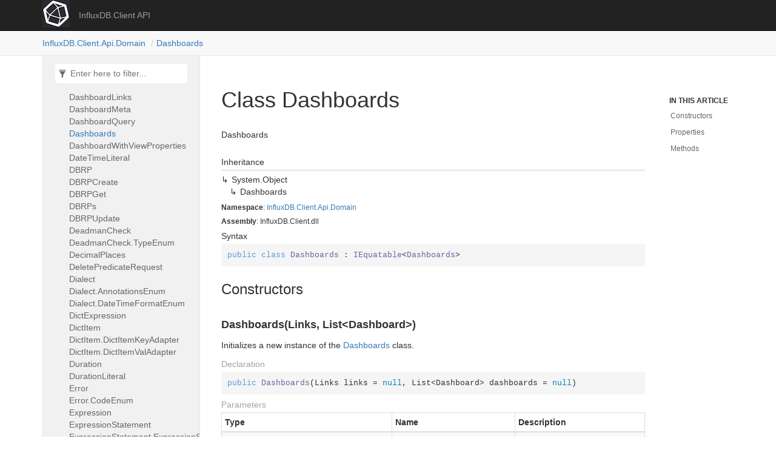

--- FILE ---
content_type: text/html; charset=utf-8
request_url: https://influxdata.github.io/influxdb-client-csharp/api/InfluxDB.Client.Api.Domain.Dashboards.html
body_size: 10912
content:
<!DOCTYPE html>
<!--[if IE]><![endif]-->
<html>
  
  <head>
    <meta charset="utf-8">
    <meta http-equiv="X-UA-Compatible" content="IE=edge,chrome=1">
    <title>Class Dashboards
   </title>
    <meta name="viewport" content="width=device-width">
    <meta name="title" content="Class Dashboards
   ">
    <meta name="generator" content="docfx 2.58.0.0">
    
    <link rel="shortcut icon" href="../favicon.ico">
    <link rel="stylesheet" href="../styles/docfx.vendor.css">
    <link rel="stylesheet" href="../styles/docfx.css">
    <link rel="stylesheet" href="../styles/main.css">
    <meta property="docfx:navrel" content="../toc">
    <meta property="docfx:tocrel" content="toc">
    
    
    
  </head>
  <body data-spy="scroll" data-target="#affix" data-offset="120">
    <div id="wrapper">
      <header>
        
        <nav id="autocollapse" class="navbar navbar-inverse ng-scope" role="navigation">
          <div class="container">
            <div class="navbar-header">
              <button type="button" class="navbar-toggle" data-toggle="collapse" data-target="#navbar">
                <span class="sr-only">Toggle navigation</span>
                <span class="icon-bar"></span>
                <span class="icon-bar"></span>
                <span class="icon-bar"></span>
              </button>
              
              <a class="navbar-brand" href="../index.html">
                <img id="logo" class="svg" src="../images/influxdata-logo--symbol--white.png" alt="">
              </a>
            </div>
            <div class="collapse navbar-collapse" id="navbar">
              <form class="navbar-form navbar-right" role="search" id="search">
                <div class="form-group">
                  <input type="text" class="form-control" id="search-query" placeholder="Search" autocomplete="off">
                </div>
              </form>
                
                <ul class="nav level1 navbar-nav">
                      <li>
                          <a href="../api/InfluxDB.Client.html" title="InfluxDB.Client API">InfluxDB.Client API</a>
                      </li>
                </ul>    </div>
          </div>
        </nav>
        
        <div class="subnav navbar navbar-default">
          <div class="container hide-when-search" id="breadcrumb">
            <ul class="breadcrumb">
              <li></li>
            </ul>
          </div>
        </div>
      </header>
      <div role="main" class="container body-content hide-when-search">
        <div class="sidenav hide-when-search">
          <a class="btn toc-toggle collapse" data-toggle="collapse" href="#sidetoggle" aria-expanded="false" aria-controls="sidetoggle">Show / Hide Table of Contents</a>
          <div class="sidetoggle collapse" id="sidetoggle">
            <div>
              <div class="sidefilter">
                <form class="toc-filter">
                  <span class="glyphicon glyphicon-filter filter-icon"></span>
                  <input type="text" id="toc_filter_input" placeholder="Enter here to filter..." onkeypress="if(event.keyCode==13) {return false;}">
                </form>
              </div>
              <div class="sidetoc">
                <div class="toc" id="toc">
                  
                  <ul class="nav level1">
                    <li class="">
                      <span class="expand-stub"></span>
                      <a href="InfluxDB.Client.html" title="InfluxDB.Client" class="">InfluxDB.Client</a>
                        
                        <ul class="nav level2">
                          <li class="">
                            <a href="InfluxDB.Client.AuthorizationsApi.html" title="AuthorizationsApi" class="">AuthorizationsApi</a>
                          </li>
                          <li class="">
                            <a href="InfluxDB.Client.BucketsApi.html" title="BucketsApi" class="">BucketsApi</a>
                          </li>
                          <li class="">
                            <a href="InfluxDB.Client.ChecksApi.html" title="ChecksApi" class="">ChecksApi</a>
                          </li>
                          <li class="">
                            <a href="InfluxDB.Client.DeleteApi.html" title="DeleteApi" class="">DeleteApi</a>
                          </li>
                          <li class="">
                            <a href="InfluxDB.Client.IAuthorizationsApi.html" title="IAuthorizationsApi" class="">IAuthorizationsApi</a>
                          </li>
                          <li class="">
                            <a href="InfluxDB.Client.IBucketsApi.html" title="IBucketsApi" class="">IBucketsApi</a>
                          </li>
                          <li class="">
                            <a href="InfluxDB.Client.IChecksApi.html" title="IChecksApi" class="">IChecksApi</a>
                          </li>
                          <li class="">
                            <a href="InfluxDB.Client.IDeleteApi.html" title="IDeleteApi" class="">IDeleteApi</a>
                          </li>
                          <li class="">
                            <a href="InfluxDB.Client.IDomainObjectMapper.html" title="IDomainObjectMapper" class="">IDomainObjectMapper</a>
                          </li>
                          <li class="">
                            <a href="InfluxDB.Client.IInfluxDBClient.html" title="IInfluxDBClient" class="">IInfluxDBClient</a>
                          </li>
                          <li class="">
                            <a href="InfluxDB.Client.IInvokableScriptsApi.html" title="IInvokableScriptsApi" class="">IInvokableScriptsApi</a>
                          </li>
                          <li class="">
                            <a href="InfluxDB.Client.ILabelsApi.html" title="ILabelsApi" class="">ILabelsApi</a>
                          </li>
                          <li class="">
                            <a href="InfluxDB.Client.InfluxDBClient.html" title="InfluxDBClient" class="">InfluxDBClient</a>
                          </li>
                          <li class="">
                            <a href="InfluxDB.Client.InfluxDBClientFactory.html" title="InfluxDBClientFactory" class="">InfluxDBClientFactory</a>
                          </li>
                          <li class="">
                            <a href="InfluxDB.Client.InfluxDBClientOptions.html" title="InfluxDBClientOptions" class="">InfluxDBClientOptions</a>
                          </li>
                          <li class="">
                            <a href="InfluxDB.Client.InfluxDBClientOptions.AuthenticationScheme.html" title="InfluxDBClientOptions.AuthenticationScheme" class="">InfluxDBClientOptions.AuthenticationScheme</a>
                          </li>
                          <li class="">
                            <a href="InfluxDB.Client.InfluxDBClientOptions.Builder.html" title="InfluxDBClientOptions.Builder" class="">InfluxDBClientOptions.Builder</a>
                          </li>
                          <li class="">
                            <a href="InfluxDB.Client.INotificationEndpointsApi.html" title="INotificationEndpointsApi" class="">INotificationEndpointsApi</a>
                          </li>
                          <li class="">
                            <a href="InfluxDB.Client.INotificationRulesApi.html" title="INotificationRulesApi" class="">INotificationRulesApi</a>
                          </li>
                          <li class="">
                            <a href="InfluxDB.Client.InvokableScriptsApi.html" title="InvokableScriptsApi" class="">InvokableScriptsApi</a>
                          </li>
                          <li class="">
                            <a href="InfluxDB.Client.IOrganizationsApi.html" title="IOrganizationsApi" class="">IOrganizationsApi</a>
                          </li>
                          <li class="">
                            <a href="InfluxDB.Client.IQueryApi.html" title="IQueryApi" class="">IQueryApi</a>
                          </li>
                          <li class="">
                            <a href="InfluxDB.Client.IQueryApiSync.html" title="IQueryApiSync" class="">IQueryApiSync</a>
                          </li>
                          <li class="">
                            <a href="InfluxDB.Client.IScraperTargetsApi.html" title="IScraperTargetsApi" class="">IScraperTargetsApi</a>
                          </li>
                          <li class="">
                            <a href="InfluxDB.Client.ISourcesApi.html" title="ISourcesApi" class="">ISourcesApi</a>
                          </li>
                          <li class="">
                            <a href="InfluxDB.Client.ITasksApi.html" title="ITasksApi" class="">ITasksApi</a>
                          </li>
                          <li class="">
                            <a href="InfluxDB.Client.ITelegrafsApi.html" title="ITelegrafsApi" class="">ITelegrafsApi</a>
                          </li>
                          <li class="">
                            <a href="InfluxDB.Client.IUsersApi.html" title="IUsersApi" class="">IUsersApi</a>
                          </li>
                          <li class="">
                            <a href="InfluxDB.Client.IWriteApi.html" title="IWriteApi" class="">IWriteApi</a>
                          </li>
                          <li class="">
                            <a href="InfluxDB.Client.IWriteApiAsync.html" title="IWriteApiAsync" class="">IWriteApiAsync</a>
                          </li>
                          <li class="">
                            <a href="InfluxDB.Client.LabelsApi.html" title="LabelsApi" class="">LabelsApi</a>
                          </li>
                          <li class="">
                            <a href="InfluxDB.Client.NotificationEndpointsApi.html" title="NotificationEndpointsApi" class="">NotificationEndpointsApi</a>
                          </li>
                          <li class="">
                            <a href="InfluxDB.Client.NotificationRulesApi.html" title="NotificationRulesApi" class="">NotificationRulesApi</a>
                          </li>
                          <li class="">
                            <a href="InfluxDB.Client.OrganizationsApi.html" title="OrganizationsApi" class="">OrganizationsApi</a>
                          </li>
                          <li class="">
                            <a href="InfluxDB.Client.QueryApi.html" title="QueryApi" class="">QueryApi</a>
                          </li>
                          <li class="">
                            <a href="InfluxDB.Client.QueryApiSync.html" title="QueryApiSync" class="">QueryApiSync</a>
                          </li>
                          <li class="">
                            <a href="InfluxDB.Client.ScraperTargetsApi.html" title="ScraperTargetsApi" class="">ScraperTargetsApi</a>
                          </li>
                          <li class="">
                            <a href="InfluxDB.Client.SourcesApi.html" title="SourcesApi" class="">SourcesApi</a>
                          </li>
                          <li class="">
                            <a href="InfluxDB.Client.TasksApi.html" title="TasksApi" class="">TasksApi</a>
                          </li>
                          <li class="">
                            <a href="InfluxDB.Client.TelegrafsApi.html" title="TelegrafsApi" class="">TelegrafsApi</a>
                          </li>
                          <li class="">
                            <a href="InfluxDB.Client.UsersApi.html" title="UsersApi" class="">UsersApi</a>
                          </li>
                          <li class="">
                            <a href="InfluxDB.Client.WriteApi.html" title="WriteApi" class="">WriteApi</a>
                          </li>
                          <li class="">
                            <a href="InfluxDB.Client.WriteApiAsync.html" title="WriteApiAsync" class="">WriteApiAsync</a>
                          </li>
                          <li class="">
                            <a href="InfluxDB.Client.WriteOptions.html" title="WriteOptions" class="">WriteOptions</a>
                          </li>
                          <li class="">
                            <a href="InfluxDB.Client.WriteOptions.Builder.html" title="WriteOptions.Builder" class="">WriteOptions.Builder</a>
                          </li>
                        </ul>  </li>
                    <li class="">
                      <span class="expand-stub"></span>
                      <a href="InfluxDB.Client.Api.Domain.html" title="InfluxDB.Client.Api.Domain" class="">InfluxDB.Client.Api.Domain</a>
                        
                        <ul class="nav level2">
                          <li class="">
                            <a href="InfluxDB.Client.Api.Domain.AddResourceMemberRequestBody.html" title="AddResourceMemberRequestBody" class="">AddResourceMemberRequestBody</a>
                          </li>
                          <li class="">
                            <a href="InfluxDB.Client.Api.Domain.AnalyzeQueryResponse.html" title="AnalyzeQueryResponse" class="">AnalyzeQueryResponse</a>
                          </li>
                          <li class="">
                            <a href="InfluxDB.Client.Api.Domain.AnalyzeQueryResponseErrors.html" title="AnalyzeQueryResponseErrors" class="">AnalyzeQueryResponseErrors</a>
                          </li>
                          <li class="">
                            <a href="InfluxDB.Client.Api.Domain.ArrayExpression.html" title="ArrayExpression" class="">ArrayExpression</a>
                          </li>
                          <li class="">
                            <a href="InfluxDB.Client.Api.Domain.ArrayExpression.ArrayExpressionElementsAdapter.html" title="ArrayExpression.ArrayExpressionElementsAdapter" class="">ArrayExpression.ArrayExpressionElementsAdapter</a>
                          </li>
                          <li class="">
                            <a href="InfluxDB.Client.Api.Domain.ASTResponse.html" title="ASTResponse" class="">ASTResponse</a>
                          </li>
                          <li class="">
                            <a href="InfluxDB.Client.Api.Domain.Authorization.html" title="Authorization" class="">Authorization</a>
                          </li>
                          <li class="">
                            <a href="InfluxDB.Client.Api.Domain.AuthorizationLinks.html" title="AuthorizationLinks" class="">AuthorizationLinks</a>
                          </li>
                          <li class="">
                            <a href="InfluxDB.Client.Api.Domain.AuthorizationPostRequest.html" title="AuthorizationPostRequest" class="">AuthorizationPostRequest</a>
                          </li>
                          <li class="">
                            <a href="InfluxDB.Client.Api.Domain.Authorizations.html" title="Authorizations" class="">Authorizations</a>
                          </li>
                          <li class="">
                            <a href="InfluxDB.Client.Api.Domain.AuthorizationUpdateRequest.html" title="AuthorizationUpdateRequest" class="">AuthorizationUpdateRequest</a>
                          </li>
                          <li class="">
                            <a href="InfluxDB.Client.Api.Domain.AuthorizationUpdateRequest.StatusEnum.html" title="AuthorizationUpdateRequest.StatusEnum" class="">AuthorizationUpdateRequest.StatusEnum</a>
                          </li>
                          <li class="">
                            <a href="InfluxDB.Client.Api.Domain.Axes.html" title="Axes" class="">Axes</a>
                          </li>
                          <li class="">
                            <a href="InfluxDB.Client.Api.Domain.Axis.html" title="Axis" class="">Axis</a>
                          </li>
                          <li class="">
                            <a href="InfluxDB.Client.Api.Domain.Axis.BaseEnum.html" title="Axis.BaseEnum" class="">Axis.BaseEnum</a>
                          </li>
                          <li class="">
                            <a href="InfluxDB.Client.Api.Domain.AxisScale.html" title="AxisScale" class="">AxisScale</a>
                          </li>
                          <li class="">
                            <a href="InfluxDB.Client.Api.Domain.BadStatement.html" title="BadStatement" class="">BadStatement</a>
                          </li>
                          <li class="">
                            <a href="InfluxDB.Client.Api.Domain.BandViewProperties.html" title="BandViewProperties" class="">BandViewProperties</a>
                          </li>
                          <li class="">
                            <a href="InfluxDB.Client.Api.Domain.BandViewProperties.HoverDimensionEnum.html" title="BandViewProperties.HoverDimensionEnum" class="">BandViewProperties.HoverDimensionEnum</a>
                          </li>
                          <li class="">
                            <a href="InfluxDB.Client.Api.Domain.BandViewProperties.ShapeEnum.html" title="BandViewProperties.ShapeEnum" class="">BandViewProperties.ShapeEnum</a>
                          </li>
                          <li class="">
                            <a href="InfluxDB.Client.Api.Domain.BandViewProperties.TypeEnum.html" title="BandViewProperties.TypeEnum" class="">BandViewProperties.TypeEnum</a>
                          </li>
                          <li class="">
                            <a href="InfluxDB.Client.Api.Domain.BinaryExpression.html" title="BinaryExpression" class="">BinaryExpression</a>
                          </li>
                          <li class="">
                            <a href="InfluxDB.Client.Api.Domain.BinaryExpression.BinaryExpressionLeftAdapter.html" title="BinaryExpression.BinaryExpressionLeftAdapter" class="">BinaryExpression.BinaryExpressionLeftAdapter</a>
                          </li>
                          <li class="">
                            <a href="InfluxDB.Client.Api.Domain.BinaryExpression.BinaryExpressionRightAdapter.html" title="BinaryExpression.BinaryExpressionRightAdapter" class="">BinaryExpression.BinaryExpressionRightAdapter</a>
                          </li>
                          <li class="">
                            <a href="InfluxDB.Client.Api.Domain.Block.html" title="Block" class="">Block</a>
                          </li>
                          <li class="">
                            <a href="InfluxDB.Client.Api.Domain.Block.BlockBodyAdapter.html" title="Block.BlockBodyAdapter" class="">Block.BlockBodyAdapter</a>
                          </li>
                          <li class="">
                            <a href="InfluxDB.Client.Api.Domain.BooleanLiteral.html" title="BooleanLiteral" class="">BooleanLiteral</a>
                          </li>
                          <li class="">
                            <a href="InfluxDB.Client.Api.Domain.Bucket.html" title="Bucket" class="">Bucket</a>
                          </li>
                          <li class="">
                            <a href="InfluxDB.Client.Api.Domain.Bucket.TypeEnum.html" title="Bucket.TypeEnum" class="">Bucket.TypeEnum</a>
                          </li>
                          <li class="">
                            <a href="InfluxDB.Client.Api.Domain.BucketLinks.html" title="BucketLinks" class="">BucketLinks</a>
                          </li>
                          <li class="">
                            <a href="InfluxDB.Client.Api.Domain.BucketMetadataManifest.html" title="BucketMetadataManifest" class="">BucketMetadataManifest</a>
                          </li>
                          <li class="">
                            <a href="InfluxDB.Client.Api.Domain.BucketRetentionRules.html" title="BucketRetentionRules" class="">BucketRetentionRules</a>
                          </li>
                          <li class="">
                            <a href="InfluxDB.Client.Api.Domain.BucketRetentionRules.TypeEnum.html" title="BucketRetentionRules.TypeEnum" class="">BucketRetentionRules.TypeEnum</a>
                          </li>
                          <li class="">
                            <a href="InfluxDB.Client.Api.Domain.Buckets.html" title="Buckets" class="">Buckets</a>
                          </li>
                          <li class="">
                            <a href="InfluxDB.Client.Api.Domain.BucketShardMapping.html" title="BucketShardMapping" class="">BucketShardMapping</a>
                          </li>
                          <li class="">
                            <a href="InfluxDB.Client.Api.Domain.BuilderAggregateFunctionType.html" title="BuilderAggregateFunctionType" class="">BuilderAggregateFunctionType</a>
                          </li>
                          <li class="">
                            <a href="InfluxDB.Client.Api.Domain.BuilderConfig.html" title="BuilderConfig" class="">BuilderConfig</a>
                          </li>
                          <li class="">
                            <a href="InfluxDB.Client.Api.Domain.BuilderConfigAggregateWindow.html" title="BuilderConfigAggregateWindow" class="">BuilderConfigAggregateWindow</a>
                          </li>
                          <li class="">
                            <a href="InfluxDB.Client.Api.Domain.BuilderFunctionsType.html" title="BuilderFunctionsType" class="">BuilderFunctionsType</a>
                          </li>
                          <li class="">
                            <a href="InfluxDB.Client.Api.Domain.BuilderTagsType.html" title="BuilderTagsType" class="">BuilderTagsType</a>
                          </li>
                          <li class="">
                            <a href="InfluxDB.Client.Api.Domain.BuiltinStatement.html" title="BuiltinStatement" class="">BuiltinStatement</a>
                          </li>
                          <li class="">
                            <a href="InfluxDB.Client.Api.Domain.CallExpression.html" title="CallExpression" class="">CallExpression</a>
                          </li>
                          <li class="">
                            <a href="InfluxDB.Client.Api.Domain.CallExpression.CallExpressionArgumentsAdapter.html" title="CallExpression.CallExpressionArgumentsAdapter" class="">CallExpression.CallExpressionArgumentsAdapter</a>
                          </li>
                          <li class="">
                            <a href="InfluxDB.Client.Api.Domain.CallExpression.CallExpressionCalleeAdapter.html" title="CallExpression.CallExpressionCalleeAdapter" class="">CallExpression.CallExpressionCalleeAdapter</a>
                          </li>
                          <li class="">
                            <a href="InfluxDB.Client.Api.Domain.Cell.html" title="Cell" class="">Cell</a>
                          </li>
                          <li class="">
                            <a href="InfluxDB.Client.Api.Domain.CellLinks.html" title="CellLinks" class="">CellLinks</a>
                          </li>
                          <li class="">
                            <a href="InfluxDB.Client.Api.Domain.CellUpdate.html" title="CellUpdate" class="">CellUpdate</a>
                          </li>
                          <li class="">
                            <a href="InfluxDB.Client.Api.Domain.CellWithViewProperties.html" title="CellWithViewProperties" class="">CellWithViewProperties</a>
                          </li>
                          <li class="">
                            <a href="InfluxDB.Client.Api.Domain.Check.html" title="Check" class="">Check</a>
                          </li>
                          <li class="">
                            <a href="InfluxDB.Client.Api.Domain.CheckBase.html" title="CheckBase" class="">CheckBase</a>
                          </li>
                          <li class="">
                            <a href="InfluxDB.Client.Api.Domain.CheckBase.LastRunStatusEnum.html" title="CheckBase.LastRunStatusEnum" class="">CheckBase.LastRunStatusEnum</a>
                          </li>
                          <li class="">
                            <a href="InfluxDB.Client.Api.Domain.CheckBaseLinks.html" title="CheckBaseLinks" class="">CheckBaseLinks</a>
                          </li>
                          <li class="">
                            <a href="InfluxDB.Client.Api.Domain.CheckDiscriminator.html" title="CheckDiscriminator" class="">CheckDiscriminator</a>
                          </li>
                          <li class="">
                            <a href="InfluxDB.Client.Api.Domain.CheckPatch.html" title="CheckPatch" class="">CheckPatch</a>
                          </li>
                          <li class="">
                            <a href="InfluxDB.Client.Api.Domain.CheckPatch.StatusEnum.html" title="CheckPatch.StatusEnum" class="">CheckPatch.StatusEnum</a>
                          </li>
                          <li class="">
                            <a href="InfluxDB.Client.Api.Domain.Checks.html" title="Checks" class="">Checks</a>
                          </li>
                          <li class="">
                            <a href="InfluxDB.Client.Api.Domain.CheckStatusLevel.html" title="CheckStatusLevel" class="">CheckStatusLevel</a>
                          </li>
                          <li class="">
                            <a href="InfluxDB.Client.Api.Domain.CheckViewProperties.html" title="CheckViewProperties" class="">CheckViewProperties</a>
                          </li>
                          <li class="">
                            <a href="InfluxDB.Client.Api.Domain.CheckViewProperties.ShapeEnum.html" title="CheckViewProperties.ShapeEnum" class="">CheckViewProperties.ShapeEnum</a>
                          </li>
                          <li class="">
                            <a href="InfluxDB.Client.Api.Domain.CheckViewProperties.TypeEnum.html" title="CheckViewProperties.TypeEnum" class="">CheckViewProperties.TypeEnum</a>
                          </li>
                          <li class="">
                            <a href="InfluxDB.Client.Api.Domain.ConditionalExpression.html" title="ConditionalExpression" class="">ConditionalExpression</a>
                          </li>
                          <li class="">
                            <a href="InfluxDB.Client.Api.Domain.ConditionalExpression.ConditionalExpressionAlternateAdapter.html" title="ConditionalExpression.ConditionalExpressionAlternateAdapter" class="">ConditionalExpression.ConditionalExpressionAlternateAdapter</a>
                          </li>
                          <li class="">
                            <a href="InfluxDB.Client.Api.Domain.ConditionalExpression.ConditionalExpressionConsequentAdapter.html" title="ConditionalExpression.ConditionalExpressionConsequentAdapter" class="">ConditionalExpression.ConditionalExpressionConsequentAdapter</a>
                          </li>
                          <li class="">
                            <a href="InfluxDB.Client.Api.Domain.ConditionalExpression.ConditionalExpressionTestAdapter.html" title="ConditionalExpression.ConditionalExpressionTestAdapter" class="">ConditionalExpression.ConditionalExpressionTestAdapter</a>
                          </li>
                          <li class="">
                            <a href="InfluxDB.Client.Api.Domain.Config.html" title="Config" class="">Config</a>
                          </li>
                          <li class="">
                            <a href="InfluxDB.Client.Api.Domain.ConstantVariableProperties.html" title="ConstantVariableProperties" class="">ConstantVariableProperties</a>
                          </li>
                          <li class="">
                            <a href="InfluxDB.Client.Api.Domain.ConstantVariableProperties.TypeEnum.html" title="ConstantVariableProperties.TypeEnum" class="">ConstantVariableProperties.TypeEnum</a>
                          </li>
                          <li class="">
                            <a href="InfluxDB.Client.Api.Domain.CreateCell.html" title="CreateCell" class="">CreateCell</a>
                          </li>
                          <li class="">
                            <a href="InfluxDB.Client.Api.Domain.CreateDashboardRequest.html" title="CreateDashboardRequest" class="">CreateDashboardRequest</a>
                          </li>
                          <li class="">
                            <a href="InfluxDB.Client.Api.Domain.CustomCheck.html" title="CustomCheck" class="">CustomCheck</a>
                          </li>
                          <li class="">
                            <a href="InfluxDB.Client.Api.Domain.CustomCheck.TypeEnum.html" title="CustomCheck.TypeEnum" class="">CustomCheck.TypeEnum</a>
                          </li>
                          <li class="">
                            <a href="InfluxDB.Client.Api.Domain.Dashboard.html" title="Dashboard" class="">Dashboard</a>
                          </li>
                          <li class="">
                            <a href="InfluxDB.Client.Api.Domain.DashboardColor.html" title="DashboardColor" class="">DashboardColor</a>
                          </li>
                          <li class="">
                            <a href="InfluxDB.Client.Api.Domain.DashboardColor.TypeEnum.html" title="DashboardColor.TypeEnum" class="">DashboardColor.TypeEnum</a>
                          </li>
                          <li class="">
                            <a href="InfluxDB.Client.Api.Domain.DashboardLinks.html" title="DashboardLinks" class="">DashboardLinks</a>
                          </li>
                          <li class="">
                            <a href="InfluxDB.Client.Api.Domain.DashboardMeta.html" title="DashboardMeta" class="">DashboardMeta</a>
                          </li>
                          <li class="">
                            <a href="InfluxDB.Client.Api.Domain.DashboardQuery.html" title="DashboardQuery" class="">DashboardQuery</a>
                          </li>
                          <li class="active">
                            <a href="InfluxDB.Client.Api.Domain.Dashboards.html" title="Dashboards" class="active">Dashboards</a>
                          </li>
                          <li class="">
                            <a href="InfluxDB.Client.Api.Domain.DashboardWithViewProperties.html" title="DashboardWithViewProperties" class="">DashboardWithViewProperties</a>
                          </li>
                          <li class="">
                            <a href="InfluxDB.Client.Api.Domain.DateTimeLiteral.html" title="DateTimeLiteral" class="">DateTimeLiteral</a>
                          </li>
                          <li class="">
                            <a href="InfluxDB.Client.Api.Domain.DBRP.html" title="DBRP" class="">DBRP</a>
                          </li>
                          <li class="">
                            <a href="InfluxDB.Client.Api.Domain.DBRPCreate.html" title="DBRPCreate" class="">DBRPCreate</a>
                          </li>
                          <li class="">
                            <a href="InfluxDB.Client.Api.Domain.DBRPGet.html" title="DBRPGet" class="">DBRPGet</a>
                          </li>
                          <li class="">
                            <a href="InfluxDB.Client.Api.Domain.DBRPs.html" title="DBRPs" class="">DBRPs</a>
                          </li>
                          <li class="">
                            <a href="InfluxDB.Client.Api.Domain.DBRPUpdate.html" title="DBRPUpdate" class="">DBRPUpdate</a>
                          </li>
                          <li class="">
                            <a href="InfluxDB.Client.Api.Domain.DeadmanCheck.html" title="DeadmanCheck" class="">DeadmanCheck</a>
                          </li>
                          <li class="">
                            <a href="InfluxDB.Client.Api.Domain.DeadmanCheck.TypeEnum.html" title="DeadmanCheck.TypeEnum" class="">DeadmanCheck.TypeEnum</a>
                          </li>
                          <li class="">
                            <a href="InfluxDB.Client.Api.Domain.DecimalPlaces.html" title="DecimalPlaces" class="">DecimalPlaces</a>
                          </li>
                          <li class="">
                            <a href="InfluxDB.Client.Api.Domain.DeletePredicateRequest.html" title="DeletePredicateRequest" class="">DeletePredicateRequest</a>
                          </li>
                          <li class="">
                            <a href="InfluxDB.Client.Api.Domain.Dialect.html" title="Dialect" class="">Dialect</a>
                          </li>
                          <li class="">
                            <a href="InfluxDB.Client.Api.Domain.Dialect.AnnotationsEnum.html" title="Dialect.AnnotationsEnum" class="">Dialect.AnnotationsEnum</a>
                          </li>
                          <li class="">
                            <a href="InfluxDB.Client.Api.Domain.Dialect.DateTimeFormatEnum.html" title="Dialect.DateTimeFormatEnum" class="">Dialect.DateTimeFormatEnum</a>
                          </li>
                          <li class="">
                            <a href="InfluxDB.Client.Api.Domain.DictExpression.html" title="DictExpression" class="">DictExpression</a>
                          </li>
                          <li class="">
                            <a href="InfluxDB.Client.Api.Domain.DictItem.html" title="DictItem" class="">DictItem</a>
                          </li>
                          <li class="">
                            <a href="InfluxDB.Client.Api.Domain.DictItem.DictItemKeyAdapter.html" title="DictItem.DictItemKeyAdapter" class="">DictItem.DictItemKeyAdapter</a>
                          </li>
                          <li class="">
                            <a href="InfluxDB.Client.Api.Domain.DictItem.DictItemValAdapter.html" title="DictItem.DictItemValAdapter" class="">DictItem.DictItemValAdapter</a>
                          </li>
                          <li class="">
                            <a href="InfluxDB.Client.Api.Domain.Duration.html" title="Duration" class="">Duration</a>
                          </li>
                          <li class="">
                            <a href="InfluxDB.Client.Api.Domain.DurationLiteral.html" title="DurationLiteral" class="">DurationLiteral</a>
                          </li>
                          <li class="">
                            <a href="InfluxDB.Client.Api.Domain.Error.html" title="Error" class="">Error</a>
                          </li>
                          <li class="">
                            <a href="InfluxDB.Client.Api.Domain.Error.CodeEnum.html" title="Error.CodeEnum" class="">Error.CodeEnum</a>
                          </li>
                          <li class="">
                            <a href="InfluxDB.Client.Api.Domain.Expression.html" title="Expression" class="">Expression</a>
                          </li>
                          <li class="">
                            <a href="InfluxDB.Client.Api.Domain.ExpressionStatement.html" title="ExpressionStatement" class="">ExpressionStatement</a>
                          </li>
                          <li class="">
                            <a href="InfluxDB.Client.Api.Domain.ExpressionStatement.ExpressionStatementExpressionAdapter.html" title="ExpressionStatement.ExpressionStatementExpressionAdapter" class="">ExpressionStatement.ExpressionStatementExpressionAdapter</a>
                          </li>
                          <li class="">
                            <a href="InfluxDB.Client.Api.Domain.Field.html" title="Field" class="">Field</a>
                          </li>
                          <li class="">
                            <a href="InfluxDB.Client.Api.Domain.Field.TypeEnum.html" title="Field.TypeEnum" class="">Field.TypeEnum</a>
                          </li>
                          <li class="">
                            <a href="InfluxDB.Client.Api.Domain.File.html" title="File" class="">File</a>
                          </li>
                          <li class="">
                            <a href="InfluxDB.Client.Api.Domain.File.FileBodyAdapter.html" title="File.FileBodyAdapter" class="">File.FileBodyAdapter</a>
                          </li>
                          <li class="">
                            <a href="InfluxDB.Client.Api.Domain.FloatLiteral.html" title="FloatLiteral" class="">FloatLiteral</a>
                          </li>
                          <li class="">
                            <a href="InfluxDB.Client.Api.Domain.FluxResponse.html" title="FluxResponse" class="">FluxResponse</a>
                          </li>
                          <li class="">
                            <a href="InfluxDB.Client.Api.Domain.FluxSuggestion.html" title="FluxSuggestion" class="">FluxSuggestion</a>
                          </li>
                          <li class="">
                            <a href="InfluxDB.Client.Api.Domain.FluxSuggestions.html" title="FluxSuggestions" class="">FluxSuggestions</a>
                          </li>
                          <li class="">
                            <a href="InfluxDB.Client.Api.Domain.FunctionExpression.html" title="FunctionExpression" class="">FunctionExpression</a>
                          </li>
                          <li class="">
                            <a href="InfluxDB.Client.Api.Domain.FunctionExpression.FunctionExpressionBodyAdapter.html" title="FunctionExpression.FunctionExpressionBodyAdapter" class="">FunctionExpression.FunctionExpressionBodyAdapter</a>
                          </li>
                          <li class="">
                            <a href="InfluxDB.Client.Api.Domain.GaugeViewProperties.html" title="GaugeViewProperties" class="">GaugeViewProperties</a>
                          </li>
                          <li class="">
                            <a href="InfluxDB.Client.Api.Domain.GaugeViewProperties.ShapeEnum.html" title="GaugeViewProperties.ShapeEnum" class="">GaugeViewProperties.ShapeEnum</a>
                          </li>
                          <li class="">
                            <a href="InfluxDB.Client.Api.Domain.GaugeViewProperties.TypeEnum.html" title="GaugeViewProperties.TypeEnum" class="">GaugeViewProperties.TypeEnum</a>
                          </li>
                          <li class="">
                            <a href="InfluxDB.Client.Api.Domain.GreaterThreshold.html" title="GreaterThreshold" class="">GreaterThreshold</a>
                          </li>
                          <li class="">
                            <a href="InfluxDB.Client.Api.Domain.GreaterThreshold.TypeEnum.html" title="GreaterThreshold.TypeEnum" class="">GreaterThreshold.TypeEnum</a>
                          </li>
                          <li class="">
                            <a href="InfluxDB.Client.Api.Domain.HealthCheck.html" title="HealthCheck" class="">HealthCheck</a>
                          </li>
                          <li class="">
                            <a href="InfluxDB.Client.Api.Domain.HealthCheck.StatusEnum.html" title="HealthCheck.StatusEnum" class="">HealthCheck.StatusEnum</a>
                          </li>
                          <li class="">
                            <a href="InfluxDB.Client.Api.Domain.HeatmapViewProperties.html" title="HeatmapViewProperties" class="">HeatmapViewProperties</a>
                          </li>
                          <li class="">
                            <a href="InfluxDB.Client.Api.Domain.HeatmapViewProperties.ShapeEnum.html" title="HeatmapViewProperties.ShapeEnum" class="">HeatmapViewProperties.ShapeEnum</a>
                          </li>
                          <li class="">
                            <a href="InfluxDB.Client.Api.Domain.HeatmapViewProperties.TypeEnum.html" title="HeatmapViewProperties.TypeEnum" class="">HeatmapViewProperties.TypeEnum</a>
                          </li>
                          <li class="">
                            <a href="InfluxDB.Client.Api.Domain.HistogramViewProperties.html" title="HistogramViewProperties" class="">HistogramViewProperties</a>
                          </li>
                          <li class="">
                            <a href="InfluxDB.Client.Api.Domain.HistogramViewProperties.PositionEnum.html" title="HistogramViewProperties.PositionEnum" class="">HistogramViewProperties.PositionEnum</a>
                          </li>
                          <li class="">
                            <a href="InfluxDB.Client.Api.Domain.HistogramViewProperties.ShapeEnum.html" title="HistogramViewProperties.ShapeEnum" class="">HistogramViewProperties.ShapeEnum</a>
                          </li>
                          <li class="">
                            <a href="InfluxDB.Client.Api.Domain.HistogramViewProperties.TypeEnum.html" title="HistogramViewProperties.TypeEnum" class="">HistogramViewProperties.TypeEnum</a>
                          </li>
                          <li class="">
                            <a href="InfluxDB.Client.Api.Domain.HTTPNotificationEndpoint.html" title="HTTPNotificationEndpoint" class="">HTTPNotificationEndpoint</a>
                          </li>
                          <li class="">
                            <a href="InfluxDB.Client.Api.Domain.HTTPNotificationEndpoint.AuthMethodEnum.html" title="HTTPNotificationEndpoint.AuthMethodEnum" class="">HTTPNotificationEndpoint.AuthMethodEnum</a>
                          </li>
                          <li class="">
                            <a href="InfluxDB.Client.Api.Domain.HTTPNotificationEndpoint.MethodEnum.html" title="HTTPNotificationEndpoint.MethodEnum" class="">HTTPNotificationEndpoint.MethodEnum</a>
                          </li>
                          <li class="">
                            <a href="InfluxDB.Client.Api.Domain.HTTPNotificationRule.html" title="HTTPNotificationRule" class="">HTTPNotificationRule</a>
                          </li>
                          <li class="">
                            <a href="InfluxDB.Client.Api.Domain.HTTPNotificationRuleBase.html" title="HTTPNotificationRuleBase" class="">HTTPNotificationRuleBase</a>
                          </li>
                          <li class="">
                            <a href="InfluxDB.Client.Api.Domain.HTTPNotificationRuleBase.TypeEnum.html" title="HTTPNotificationRuleBase.TypeEnum" class="">HTTPNotificationRuleBase.TypeEnum</a>
                          </li>
                          <li class="">
                            <a href="InfluxDB.Client.Api.Domain.Identifier.html" title="Identifier" class="">Identifier</a>
                          </li>
                          <li class="">
                            <a href="InfluxDB.Client.Api.Domain.ImportDeclaration.html" title="ImportDeclaration" class="">ImportDeclaration</a>
                          </li>
                          <li class="">
                            <a href="InfluxDB.Client.Api.Domain.IndexExpression.html" title="IndexExpression" class="">IndexExpression</a>
                          </li>
                          <li class="">
                            <a href="InfluxDB.Client.Api.Domain.IndexExpression.IndexExpressionArrayAdapter.html" title="IndexExpression.IndexExpressionArrayAdapter" class="">IndexExpression.IndexExpressionArrayAdapter</a>
                          </li>
                          <li class="">
                            <a href="InfluxDB.Client.Api.Domain.IndexExpression.IndexExpressionIndexAdapter.html" title="IndexExpression.IndexExpressionIndexAdapter" class="">IndexExpression.IndexExpressionIndexAdapter</a>
                          </li>
                          <li class="">
                            <a href="InfluxDB.Client.Api.Domain.IntegerLiteral.html" title="IntegerLiteral" class="">IntegerLiteral</a>
                          </li>
                          <li class="">
                            <a href="InfluxDB.Client.Api.Domain.IsOnboarding.html" title="IsOnboarding" class="">IsOnboarding</a>
                          </li>
                          <li class="">
                            <a href="InfluxDB.Client.Api.Domain.Label.html" title="Label" class="">Label</a>
                          </li>
                          <li class="">
                            <a href="InfluxDB.Client.Api.Domain.LabelCreateRequest.html" title="LabelCreateRequest" class="">LabelCreateRequest</a>
                          </li>
                          <li class="">
                            <a href="InfluxDB.Client.Api.Domain.LabelMapping.html" title="LabelMapping" class="">LabelMapping</a>
                          </li>
                          <li class="">
                            <a href="InfluxDB.Client.Api.Domain.LabelResponse.html" title="LabelResponse" class="">LabelResponse</a>
                          </li>
                          <li class="">
                            <a href="InfluxDB.Client.Api.Domain.LabelsResponse.html" title="LabelsResponse" class="">LabelsResponse</a>
                          </li>
                          <li class="">
                            <a href="InfluxDB.Client.Api.Domain.LabelUpdate.html" title="LabelUpdate" class="">LabelUpdate</a>
                          </li>
                          <li class="">
                            <a href="InfluxDB.Client.Api.Domain.LanguageRequest.html" title="LanguageRequest" class="">LanguageRequest</a>
                          </li>
                          <li class="">
                            <a href="InfluxDB.Client.Api.Domain.LegacyAuthorizationPostRequest.html" title="LegacyAuthorizationPostRequest" class="">LegacyAuthorizationPostRequest</a>
                          </li>
                          <li class="">
                            <a href="InfluxDB.Client.Api.Domain.LesserThreshold.html" title="LesserThreshold" class="">LesserThreshold</a>
                          </li>
                          <li class="">
                            <a href="InfluxDB.Client.Api.Domain.LesserThreshold.TypeEnum.html" title="LesserThreshold.TypeEnum" class="">LesserThreshold.TypeEnum</a>
                          </li>
                          <li class="">
                            <a href="InfluxDB.Client.Api.Domain.LinePlusSingleStatProperties.html" title="LinePlusSingleStatProperties" class="">LinePlusSingleStatProperties</a>
                          </li>
                          <li class="">
                            <a href="InfluxDB.Client.Api.Domain.LinePlusSingleStatProperties.HoverDimensionEnum.html" title="LinePlusSingleStatProperties.HoverDimensionEnum" class="">LinePlusSingleStatProperties.HoverDimensionEnum</a>
                          </li>
                          <li class="">
                            <a href="InfluxDB.Client.Api.Domain.LinePlusSingleStatProperties.PositionEnum.html" title="LinePlusSingleStatProperties.PositionEnum" class="">LinePlusSingleStatProperties.PositionEnum</a>
                          </li>
                          <li class="">
                            <a href="InfluxDB.Client.Api.Domain.LinePlusSingleStatProperties.ShapeEnum.html" title="LinePlusSingleStatProperties.ShapeEnum" class="">LinePlusSingleStatProperties.ShapeEnum</a>
                          </li>
                          <li class="">
                            <a href="InfluxDB.Client.Api.Domain.LinePlusSingleStatProperties.TypeEnum.html" title="LinePlusSingleStatProperties.TypeEnum" class="">LinePlusSingleStatProperties.TypeEnum</a>
                          </li>
                          <li class="">
                            <a href="InfluxDB.Client.Api.Domain.LineProtocolError.html" title="LineProtocolError" class="">LineProtocolError</a>
                          </li>
                          <li class="">
                            <a href="InfluxDB.Client.Api.Domain.LineProtocolError.CodeEnum.html" title="LineProtocolError.CodeEnum" class="">LineProtocolError.CodeEnum</a>
                          </li>
                          <li class="">
                            <a href="InfluxDB.Client.Api.Domain.LineProtocolLengthError.html" title="LineProtocolLengthError" class="">LineProtocolLengthError</a>
                          </li>
                          <li class="">
                            <a href="InfluxDB.Client.Api.Domain.LineProtocolLengthError.CodeEnum.html" title="LineProtocolLengthError.CodeEnum" class="">LineProtocolLengthError.CodeEnum</a>
                          </li>
                          <li class="">
                            <a href="InfluxDB.Client.Api.Domain.Links.html" title="Links" class="">Links</a>
                          </li>
                          <li class="">
                            <a href="InfluxDB.Client.Api.Domain.ListStacksResponse.html" title="ListStacksResponse" class="">ListStacksResponse</a>
                          </li>
                          <li class="">
                            <a href="InfluxDB.Client.Api.Domain.LogEvent.html" title="LogEvent" class="">LogEvent</a>
                          </li>
                          <li class="">
                            <a href="InfluxDB.Client.Api.Domain.LogicalExpression.html" title="LogicalExpression" class="">LogicalExpression</a>
                          </li>
                          <li class="">
                            <a href="InfluxDB.Client.Api.Domain.LogicalExpression.LogicalExpressionLeftAdapter.html" title="LogicalExpression.LogicalExpressionLeftAdapter" class="">LogicalExpression.LogicalExpressionLeftAdapter</a>
                          </li>
                          <li class="">
                            <a href="InfluxDB.Client.Api.Domain.LogicalExpression.LogicalExpressionRightAdapter.html" title="LogicalExpression.LogicalExpressionRightAdapter" class="">LogicalExpression.LogicalExpressionRightAdapter</a>
                          </li>
                          <li class="">
                            <a href="InfluxDB.Client.Api.Domain.Logs.html" title="Logs" class="">Logs</a>
                          </li>
                          <li class="">
                            <a href="InfluxDB.Client.Api.Domain.MapVariableProperties.html" title="MapVariableProperties" class="">MapVariableProperties</a>
                          </li>
                          <li class="">
                            <a href="InfluxDB.Client.Api.Domain.MapVariableProperties.TypeEnum.html" title="MapVariableProperties.TypeEnum" class="">MapVariableProperties.TypeEnum</a>
                          </li>
                          <li class="">
                            <a href="InfluxDB.Client.Api.Domain.MarkdownViewProperties.html" title="MarkdownViewProperties" class="">MarkdownViewProperties</a>
                          </li>
                          <li class="">
                            <a href="InfluxDB.Client.Api.Domain.MarkdownViewProperties.ShapeEnum.html" title="MarkdownViewProperties.ShapeEnum" class="">MarkdownViewProperties.ShapeEnum</a>
                          </li>
                          <li class="">
                            <a href="InfluxDB.Client.Api.Domain.MarkdownViewProperties.TypeEnum.html" title="MarkdownViewProperties.TypeEnum" class="">MarkdownViewProperties.TypeEnum</a>
                          </li>
                          <li class="">
                            <a href="InfluxDB.Client.Api.Domain.MemberAssignment.html" title="MemberAssignment" class="">MemberAssignment</a>
                          </li>
                          <li class="">
                            <a href="InfluxDB.Client.Api.Domain.MemberAssignment.MemberAssignmentInitAdapter.html" title="MemberAssignment.MemberAssignmentInitAdapter" class="">MemberAssignment.MemberAssignmentInitAdapter</a>
                          </li>
                          <li class="">
                            <a href="InfluxDB.Client.Api.Domain.MemberExpression.html" title="MemberExpression" class="">MemberExpression</a>
                          </li>
                          <li class="">
                            <a href="InfluxDB.Client.Api.Domain.MemberExpression.MemberExpressionObjectAdapter.html" title="MemberExpression.MemberExpressionObjectAdapter" class="">MemberExpression.MemberExpressionObjectAdapter</a>
                          </li>
                          <li class="">
                            <a href="InfluxDB.Client.Api.Domain.MemberExpression.MemberExpressionPropertyAdapter.html" title="MemberExpression.MemberExpressionPropertyAdapter" class="">MemberExpression.MemberExpressionPropertyAdapter</a>
                          </li>
                          <li class="">
                            <a href="InfluxDB.Client.Api.Domain.MetadataBackup.html" title="MetadataBackup" class="">MetadataBackup</a>
                          </li>
                          <li class="">
                            <a href="InfluxDB.Client.Api.Domain.MosaicViewProperties.html" title="MosaicViewProperties" class="">MosaicViewProperties</a>
                          </li>
                          <li class="">
                            <a href="InfluxDB.Client.Api.Domain.MosaicViewProperties.HoverDimensionEnum.html" title="MosaicViewProperties.HoverDimensionEnum" class="">MosaicViewProperties.HoverDimensionEnum</a>
                          </li>
                          <li class="">
                            <a href="InfluxDB.Client.Api.Domain.MosaicViewProperties.ShapeEnum.html" title="MosaicViewProperties.ShapeEnum" class="">MosaicViewProperties.ShapeEnum</a>
                          </li>
                          <li class="">
                            <a href="InfluxDB.Client.Api.Domain.MosaicViewProperties.TypeEnum.html" title="MosaicViewProperties.TypeEnum" class="">MosaicViewProperties.TypeEnum</a>
                          </li>
                          <li class="">
                            <a href="InfluxDB.Client.Api.Domain.Node.html" title="Node" class="">Node</a>
                          </li>
                          <li class="">
                            <a href="InfluxDB.Client.Api.Domain.NotificationEndpoint.html" title="NotificationEndpoint" class="">NotificationEndpoint</a>
                          </li>
                          <li class="">
                            <a href="InfluxDB.Client.Api.Domain.NotificationEndpointBase.html" title="NotificationEndpointBase" class="">NotificationEndpointBase</a>
                          </li>
                          <li class="">
                            <a href="InfluxDB.Client.Api.Domain.NotificationEndpointBase.StatusEnum.html" title="NotificationEndpointBase.StatusEnum" class="">NotificationEndpointBase.StatusEnum</a>
                          </li>
                          <li class="">
                            <a href="InfluxDB.Client.Api.Domain.NotificationEndpointBaseLinks.html" title="NotificationEndpointBaseLinks" class="">NotificationEndpointBaseLinks</a>
                          </li>
                          <li class="">
                            <a href="InfluxDB.Client.Api.Domain.NotificationEndpointDiscriminator.html" title="NotificationEndpointDiscriminator" class="">NotificationEndpointDiscriminator</a>
                          </li>
                          <li class="">
                            <a href="InfluxDB.Client.Api.Domain.NotificationEndpoints.html" title="NotificationEndpoints" class="">NotificationEndpoints</a>
                          </li>
                          <li class="">
                            <a href="InfluxDB.Client.Api.Domain.NotificationEndpointType.html" title="NotificationEndpointType" class="">NotificationEndpointType</a>
                          </li>
                          <li class="">
                            <a href="InfluxDB.Client.Api.Domain.NotificationEndpointUpdate.html" title="NotificationEndpointUpdate" class="">NotificationEndpointUpdate</a>
                          </li>
                          <li class="">
                            <a href="InfluxDB.Client.Api.Domain.NotificationEndpointUpdate.StatusEnum.html" title="NotificationEndpointUpdate.StatusEnum" class="">NotificationEndpointUpdate.StatusEnum</a>
                          </li>
                          <li class="">
                            <a href="InfluxDB.Client.Api.Domain.NotificationRule.html" title="NotificationRule" class="">NotificationRule</a>
                          </li>
                          <li class="">
                            <a href="InfluxDB.Client.Api.Domain.NotificationRuleBase.html" title="NotificationRuleBase" class="">NotificationRuleBase</a>
                          </li>
                          <li class="">
                            <a href="InfluxDB.Client.Api.Domain.NotificationRuleBase.LastRunStatusEnum.html" title="NotificationRuleBase.LastRunStatusEnum" class="">NotificationRuleBase.LastRunStatusEnum</a>
                          </li>
                          <li class="">
                            <a href="InfluxDB.Client.Api.Domain.NotificationRuleBaseLinks.html" title="NotificationRuleBaseLinks" class="">NotificationRuleBaseLinks</a>
                          </li>
                          <li class="">
                            <a href="InfluxDB.Client.Api.Domain.NotificationRuleDiscriminator.html" title="NotificationRuleDiscriminator" class="">NotificationRuleDiscriminator</a>
                          </li>
                          <li class="">
                            <a href="InfluxDB.Client.Api.Domain.NotificationRules.html" title="NotificationRules" class="">NotificationRules</a>
                          </li>
                          <li class="">
                            <a href="InfluxDB.Client.Api.Domain.NotificationRuleUpdate.html" title="NotificationRuleUpdate" class="">NotificationRuleUpdate</a>
                          </li>
                          <li class="">
                            <a href="InfluxDB.Client.Api.Domain.NotificationRuleUpdate.StatusEnum.html" title="NotificationRuleUpdate.StatusEnum" class="">NotificationRuleUpdate.StatusEnum</a>
                          </li>
                          <li class="">
                            <a href="InfluxDB.Client.Api.Domain.ObjectExpression.html" title="ObjectExpression" class="">ObjectExpression</a>
                          </li>
                          <li class="">
                            <a href="InfluxDB.Client.Api.Domain.OnboardingRequest.html" title="OnboardingRequest" class="">OnboardingRequest</a>
                          </li>
                          <li class="">
                            <a href="InfluxDB.Client.Api.Domain.OnboardingResponse.html" title="OnboardingResponse" class="">OnboardingResponse</a>
                          </li>
                          <li class="">
                            <a href="InfluxDB.Client.Api.Domain.OptionStatement.html" title="OptionStatement" class="">OptionStatement</a>
                          </li>
                          <li class="">
                            <a href="InfluxDB.Client.Api.Domain.OptionStatement.OptionStatementAssignmentAdapter.html" title="OptionStatement.OptionStatementAssignmentAdapter" class="">OptionStatement.OptionStatementAssignmentAdapter</a>
                          </li>
                          <li class="">
                            <a href="InfluxDB.Client.Api.Domain.Organization.html" title="Organization" class="">Organization</a>
                          </li>
                          <li class="">
                            <a href="InfluxDB.Client.Api.Domain.Organization.StatusEnum.html" title="Organization.StatusEnum" class="">Organization.StatusEnum</a>
                          </li>
                          <li class="">
                            <a href="InfluxDB.Client.Api.Domain.OrganizationLinks.html" title="OrganizationLinks" class="">OrganizationLinks</a>
                          </li>
                          <li class="">
                            <a href="InfluxDB.Client.Api.Domain.Organizations.html" title="Organizations" class="">Organizations</a>
                          </li>
                          <li class="">
                            <a href="InfluxDB.Client.Api.Domain.Package.html" title="Package" class="">Package</a>
                          </li>
                          <li class="">
                            <a href="InfluxDB.Client.Api.Domain.PackageClause.html" title="PackageClause" class="">PackageClause</a>
                          </li>
                          <li class="">
                            <a href="InfluxDB.Client.Api.Domain.PagerDutyNotificationEndpoint.html" title="PagerDutyNotificationEndpoint" class="">PagerDutyNotificationEndpoint</a>
                          </li>
                          <li class="">
                            <a href="InfluxDB.Client.Api.Domain.PagerDutyNotificationRule.html" title="PagerDutyNotificationRule" class="">PagerDutyNotificationRule</a>
                          </li>
                          <li class="">
                            <a href="InfluxDB.Client.Api.Domain.PagerDutyNotificationRuleBase.html" title="PagerDutyNotificationRuleBase" class="">PagerDutyNotificationRuleBase</a>
                          </li>
                          <li class="">
                            <a href="InfluxDB.Client.Api.Domain.PagerDutyNotificationRuleBase.TypeEnum.html" title="PagerDutyNotificationRuleBase.TypeEnum" class="">PagerDutyNotificationRuleBase.TypeEnum</a>
                          </li>
                          <li class="">
                            <a href="InfluxDB.Client.Api.Domain.ParenExpression.html" title="ParenExpression" class="">ParenExpression</a>
                          </li>
                          <li class="">
                            <a href="InfluxDB.Client.Api.Domain.ParenExpression.ParenExpressionExpressionAdapter.html" title="ParenExpression.ParenExpressionExpressionAdapter" class="">ParenExpression.ParenExpressionExpressionAdapter</a>
                          </li>
                          <li class="">
                            <a href="InfluxDB.Client.Api.Domain.PasswordResetBody.html" title="PasswordResetBody" class="">PasswordResetBody</a>
                          </li>
                          <li class="">
                            <a href="InfluxDB.Client.Api.Domain.PatchBucketRequest.html" title="PatchBucketRequest" class="">PatchBucketRequest</a>
                          </li>
                          <li class="">
                            <a href="InfluxDB.Client.Api.Domain.PatchDashboardRequest.html" title="PatchDashboardRequest" class="">PatchDashboardRequest</a>
                          </li>
                          <li class="">
                            <a href="InfluxDB.Client.Api.Domain.PatchOrganizationRequest.html" title="PatchOrganizationRequest" class="">PatchOrganizationRequest</a>
                          </li>
                          <li class="">
                            <a href="InfluxDB.Client.Api.Domain.PatchRetentionRule.html" title="PatchRetentionRule" class="">PatchRetentionRule</a>
                          </li>
                          <li class="">
                            <a href="InfluxDB.Client.Api.Domain.PatchRetentionRule.TypeEnum.html" title="PatchRetentionRule.TypeEnum" class="">PatchRetentionRule.TypeEnum</a>
                          </li>
                          <li class="">
                            <a href="InfluxDB.Client.Api.Domain.PatchStackRequest.html" title="PatchStackRequest" class="">PatchStackRequest</a>
                          </li>
                          <li class="">
                            <a href="InfluxDB.Client.Api.Domain.PatchStackRequestAdditionalResources.html" title="PatchStackRequestAdditionalResources" class="">PatchStackRequestAdditionalResources</a>
                          </li>
                          <li class="">
                            <a href="InfluxDB.Client.Api.Domain.Permission.html" title="Permission" class="">Permission</a>
                          </li>
                          <li class="">
                            <a href="InfluxDB.Client.Api.Domain.Permission.ActionEnum.html" title="Permission.ActionEnum" class="">Permission.ActionEnum</a>
                          </li>
                          <li class="">
                            <a href="InfluxDB.Client.Api.Domain.PermissionResource.html" title="PermissionResource" class="">PermissionResource</a>
                          </li>
                          <li class="">
                            <a href="InfluxDB.Client.Api.Domain.PipeExpression.html" title="PipeExpression" class="">PipeExpression</a>
                          </li>
                          <li class="">
                            <a href="InfluxDB.Client.Api.Domain.PipeExpression.PipeExpressionArgumentAdapter.html" title="PipeExpression.PipeExpressionArgumentAdapter" class="">PipeExpression.PipeExpressionArgumentAdapter</a>
                          </li>
                          <li class="">
                            <a href="InfluxDB.Client.Api.Domain.PipeLiteral.html" title="PipeLiteral" class="">PipeLiteral</a>
                          </li>
                          <li class="">
                            <a href="InfluxDB.Client.Api.Domain.PostBucketRequest.html" title="PostBucketRequest" class="">PostBucketRequest</a>
                          </li>
                          <li class="">
                            <a href="InfluxDB.Client.Api.Domain.PostOrganizationRequest.html" title="PostOrganizationRequest" class="">PostOrganizationRequest</a>
                          </li>
                          <li class="">
                            <a href="InfluxDB.Client.Api.Domain.PostRestoreKVResponse.html" title="PostRestoreKVResponse" class="">PostRestoreKVResponse</a>
                          </li>
                          <li class="">
                            <a href="InfluxDB.Client.Api.Domain.PostStackRequest.html" title="PostStackRequest" class="">PostStackRequest</a>
                          </li>
                          <li class="">
                            <a href="InfluxDB.Client.Api.Domain.PostUser.html" title="PostUser" class="">PostUser</a>
                          </li>
                          <li class="">
                            <a href="InfluxDB.Client.Api.Domain.PostUser.StatusEnum.html" title="PostUser.StatusEnum" class="">PostUser.StatusEnum</a>
                          </li>
                          <li class="">
                            <a href="InfluxDB.Client.Api.Domain.Property.html" title="Property" class="">Property</a>
                          </li>
                          <li class="">
                            <a href="InfluxDB.Client.Api.Domain.Property.PropertyKeyAdapter.html" title="Property.PropertyKeyAdapter" class="">Property.PropertyKeyAdapter</a>
                          </li>
                          <li class="">
                            <a href="InfluxDB.Client.Api.Domain.Property.PropertyValueAdapter.html" title="Property.PropertyValueAdapter" class="">Property.PropertyValueAdapter</a>
                          </li>
                          <li class="">
                            <a href="InfluxDB.Client.Api.Domain.PropertyKey.html" title="PropertyKey" class="">PropertyKey</a>
                          </li>
                          <li class="">
                            <a href="InfluxDB.Client.Api.Domain.Query.html" title="Query" class="">Query</a>
                          </li>
                          <li class="">
                            <a href="InfluxDB.Client.Api.Domain.Query.TypeEnum.html" title="Query.TypeEnum" class="">Query.TypeEnum</a>
                          </li>
                          <li class="">
                            <a href="InfluxDB.Client.Api.Domain.QueryEditMode.html" title="QueryEditMode" class="">QueryEditMode</a>
                          </li>
                          <li class="">
                            <a href="InfluxDB.Client.Api.Domain.QueryVariableProperties.html" title="QueryVariableProperties" class="">QueryVariableProperties</a>
                          </li>
                          <li class="">
                            <a href="InfluxDB.Client.Api.Domain.QueryVariableProperties.TypeEnum.html" title="QueryVariableProperties.TypeEnum" class="">QueryVariableProperties.TypeEnum</a>
                          </li>
                          <li class="">
                            <a href="InfluxDB.Client.Api.Domain.QueryVariablePropertiesValues.html" title="QueryVariablePropertiesValues" class="">QueryVariablePropertiesValues</a>
                          </li>
                          <li class="">
                            <a href="InfluxDB.Client.Api.Domain.RangeThreshold.html" title="RangeThreshold" class="">RangeThreshold</a>
                          </li>
                          <li class="">
                            <a href="InfluxDB.Client.Api.Domain.RangeThreshold.TypeEnum.html" title="RangeThreshold.TypeEnum" class="">RangeThreshold.TypeEnum</a>
                          </li>
                          <li class="">
                            <a href="InfluxDB.Client.Api.Domain.Ready.html" title="Ready" class="">Ready</a>
                          </li>
                          <li class="">
                            <a href="InfluxDB.Client.Api.Domain.Ready.StatusEnum.html" title="Ready.StatusEnum" class="">Ready.StatusEnum</a>
                          </li>
                          <li class="">
                            <a href="InfluxDB.Client.Api.Domain.RegexpLiteral.html" title="RegexpLiteral" class="">RegexpLiteral</a>
                          </li>
                          <li class="">
                            <a href="InfluxDB.Client.Api.Domain.RemoteConnection.html" title="RemoteConnection" class="">RemoteConnection</a>
                          </li>
                          <li class="">
                            <a href="InfluxDB.Client.Api.Domain.RemoteConnectionCreationRequest.html" title="RemoteConnectionCreationRequest" class="">RemoteConnectionCreationRequest</a>
                          </li>
                          <li class="">
                            <a href="InfluxDB.Client.Api.Domain.RemoteConnections.html" title="RemoteConnections" class="">RemoteConnections</a>
                          </li>
                          <li class="">
                            <a href="InfluxDB.Client.Api.Domain.RemoteConnectionUpdateRequest.html" title="RemoteConnectionUpdateRequest" class="">RemoteConnectionUpdateRequest</a>
                          </li>
                          <li class="">
                            <a href="InfluxDB.Client.Api.Domain.RenamableField.html" title="RenamableField" class="">RenamableField</a>
                          </li>
                          <li class="">
                            <a href="InfluxDB.Client.Api.Domain.Replication.html" title="Replication" class="">Replication</a>
                          </li>
                          <li class="">
                            <a href="InfluxDB.Client.Api.Domain.ReplicationCreationRequest.html" title="ReplicationCreationRequest" class="">ReplicationCreationRequest</a>
                          </li>
                          <li class="">
                            <a href="InfluxDB.Client.Api.Domain.Replications.html" title="Replications" class="">Replications</a>
                          </li>
                          <li class="">
                            <a href="InfluxDB.Client.Api.Domain.ReplicationUpdateRequest.html" title="ReplicationUpdateRequest" class="">ReplicationUpdateRequest</a>
                          </li>
                          <li class="">
                            <a href="InfluxDB.Client.Api.Domain.ResourceMember.html" title="ResourceMember" class="">ResourceMember</a>
                          </li>
                          <li class="">
                            <a href="InfluxDB.Client.Api.Domain.ResourceMember.RoleEnum.html" title="ResourceMember.RoleEnum" class="">ResourceMember.RoleEnum</a>
                          </li>
                          <li class="">
                            <a href="InfluxDB.Client.Api.Domain.ResourceMembers.html" title="ResourceMembers" class="">ResourceMembers</a>
                          </li>
                          <li class="">
                            <a href="InfluxDB.Client.Api.Domain.ResourceOwner.html" title="ResourceOwner" class="">ResourceOwner</a>
                          </li>
                          <li class="">
                            <a href="InfluxDB.Client.Api.Domain.ResourceOwner.RoleEnum.html" title="ResourceOwner.RoleEnum" class="">ResourceOwner.RoleEnum</a>
                          </li>
                          <li class="">
                            <a href="InfluxDB.Client.Api.Domain.ResourceOwners.html" title="ResourceOwners" class="">ResourceOwners</a>
                          </li>
                          <li class="">
                            <a href="InfluxDB.Client.Api.Domain.RestoredBucketMappings.html" title="RestoredBucketMappings" class="">RestoredBucketMappings</a>
                          </li>
                          <li class="">
                            <a href="InfluxDB.Client.Api.Domain.RetentionPolicyManifest.html" title="RetentionPolicyManifest" class="">RetentionPolicyManifest</a>
                          </li>
                          <li class="">
                            <a href="InfluxDB.Client.Api.Domain.ReturnStatement.html" title="ReturnStatement" class="">ReturnStatement</a>
                          </li>
                          <li class="">
                            <a href="InfluxDB.Client.Api.Domain.ReturnStatement.ReturnStatementArgumentAdapter.html" title="ReturnStatement.ReturnStatementArgumentAdapter" class="">ReturnStatement.ReturnStatementArgumentAdapter</a>
                          </li>
                          <li class="">
                            <a href="InfluxDB.Client.Api.Domain.Routes.html" title="Routes" class="">Routes</a>
                          </li>
                          <li class="">
                            <a href="InfluxDB.Client.Api.Domain.RoutesExternal.html" title="RoutesExternal" class="">RoutesExternal</a>
                          </li>
                          <li class="">
                            <a href="InfluxDB.Client.Api.Domain.RoutesQuery.html" title="RoutesQuery" class="">RoutesQuery</a>
                          </li>
                          <li class="">
                            <a href="InfluxDB.Client.Api.Domain.RoutesSystem.html" title="RoutesSystem" class="">RoutesSystem</a>
                          </li>
                          <li class="">
                            <a href="InfluxDB.Client.Api.Domain.RuleStatusLevel.html" title="RuleStatusLevel" class="">RuleStatusLevel</a>
                          </li>
                          <li class="">
                            <a href="InfluxDB.Client.Api.Domain.Run.html" title="Run" class="">Run</a>
                          </li>
                          <li class="">
                            <a href="InfluxDB.Client.Api.Domain.Run.StatusEnum.html" title="Run.StatusEnum" class="">Run.StatusEnum</a>
                          </li>
                          <li class="">
                            <a href="InfluxDB.Client.Api.Domain.RunLinks.html" title="RunLinks" class="">RunLinks</a>
                          </li>
                          <li class="">
                            <a href="InfluxDB.Client.Api.Domain.RunManually.html" title="RunManually" class="">RunManually</a>
                          </li>
                          <li class="">
                            <a href="InfluxDB.Client.Api.Domain.Runs.html" title="Runs" class="">Runs</a>
                          </li>
                          <li class="">
                            <a href="InfluxDB.Client.Api.Domain.ScatterViewProperties.html" title="ScatterViewProperties" class="">ScatterViewProperties</a>
                          </li>
                          <li class="">
                            <a href="InfluxDB.Client.Api.Domain.ScatterViewProperties.ShapeEnum.html" title="ScatterViewProperties.ShapeEnum" class="">ScatterViewProperties.ShapeEnum</a>
                          </li>
                          <li class="">
                            <a href="InfluxDB.Client.Api.Domain.ScatterViewProperties.TypeEnum.html" title="ScatterViewProperties.TypeEnum" class="">ScatterViewProperties.TypeEnum</a>
                          </li>
                          <li class="">
                            <a href="InfluxDB.Client.Api.Domain.SchemaType.html" title="SchemaType" class="">SchemaType</a>
                          </li>
                          <li class="">
                            <a href="InfluxDB.Client.Api.Domain.ScraperTargetRequest.html" title="ScraperTargetRequest" class="">ScraperTargetRequest</a>
                          </li>
                          <li class="">
                            <a href="InfluxDB.Client.Api.Domain.ScraperTargetRequest.TypeEnum.html" title="ScraperTargetRequest.TypeEnum" class="">ScraperTargetRequest.TypeEnum</a>
                          </li>
                          <li class="">
                            <a href="InfluxDB.Client.Api.Domain.ScraperTargetResponse.html" title="ScraperTargetResponse" class="">ScraperTargetResponse</a>
                          </li>
                          <li class="">
                            <a href="InfluxDB.Client.Api.Domain.ScraperTargetResponseLinks.html" title="ScraperTargetResponseLinks" class="">ScraperTargetResponseLinks</a>
                          </li>
                          <li class="">
                            <a href="InfluxDB.Client.Api.Domain.ScraperTargetResponses.html" title="ScraperTargetResponses" class="">ScraperTargetResponses</a>
                          </li>
                          <li class="">
                            <a href="InfluxDB.Client.Api.Domain.Script.html" title="Script" class="">Script</a>
                          </li>
                          <li class="">
                            <a href="InfluxDB.Client.Api.Domain.ScriptCreateRequest.html" title="ScriptCreateRequest" class="">ScriptCreateRequest</a>
                          </li>
                          <li class="">
                            <a href="InfluxDB.Client.Api.Domain.ScriptInvocationParams.html" title="ScriptInvocationParams" class="">ScriptInvocationParams</a>
                          </li>
                          <li class="">
                            <a href="InfluxDB.Client.Api.Domain.ScriptLanguage.html" title="ScriptLanguage" class="">ScriptLanguage</a>
                          </li>
                          <li class="">
                            <a href="InfluxDB.Client.Api.Domain.Scripts.html" title="Scripts" class="">Scripts</a>
                          </li>
                          <li class="">
                            <a href="InfluxDB.Client.Api.Domain.ScriptUpdateRequest.html" title="ScriptUpdateRequest" class="">ScriptUpdateRequest</a>
                          </li>
                          <li class="">
                            <a href="InfluxDB.Client.Api.Domain.SecretKeys.html" title="SecretKeys" class="">SecretKeys</a>
                          </li>
                          <li class="">
                            <a href="InfluxDB.Client.Api.Domain.SecretKeysResponse.html" title="SecretKeysResponse" class="">SecretKeysResponse</a>
                          </li>
                          <li class="">
                            <a href="InfluxDB.Client.Api.Domain.SecretKeysResponseLinks.html" title="SecretKeysResponseLinks" class="">SecretKeysResponseLinks</a>
                          </li>
                          <li class="">
                            <a href="InfluxDB.Client.Api.Domain.ShardGroupManifest.html" title="ShardGroupManifest" class="">ShardGroupManifest</a>
                          </li>
                          <li class="">
                            <a href="InfluxDB.Client.Api.Domain.ShardManifest.html" title="ShardManifest" class="">ShardManifest</a>
                          </li>
                          <li class="">
                            <a href="InfluxDB.Client.Api.Domain.ShardOwner.html" title="ShardOwner" class="">ShardOwner</a>
                          </li>
                          <li class="">
                            <a href="InfluxDB.Client.Api.Domain.SimpleTableViewProperties.html" title="SimpleTableViewProperties" class="">SimpleTableViewProperties</a>
                          </li>
                          <li class="">
                            <a href="InfluxDB.Client.Api.Domain.SimpleTableViewProperties.ShapeEnum.html" title="SimpleTableViewProperties.ShapeEnum" class="">SimpleTableViewProperties.ShapeEnum</a>
                          </li>
                          <li class="">
                            <a href="InfluxDB.Client.Api.Domain.SimpleTableViewProperties.TypeEnum.html" title="SimpleTableViewProperties.TypeEnum" class="">SimpleTableViewProperties.TypeEnum</a>
                          </li>
                          <li class="">
                            <a href="InfluxDB.Client.Api.Domain.SingleStatViewProperties.html" title="SingleStatViewProperties" class="">SingleStatViewProperties</a>
                          </li>
                          <li class="">
                            <a href="InfluxDB.Client.Api.Domain.SingleStatViewProperties.ShapeEnum.html" title="SingleStatViewProperties.ShapeEnum" class="">SingleStatViewProperties.ShapeEnum</a>
                          </li>
                          <li class="">
                            <a href="InfluxDB.Client.Api.Domain.SingleStatViewProperties.TypeEnum.html" title="SingleStatViewProperties.TypeEnum" class="">SingleStatViewProperties.TypeEnum</a>
                          </li>
                          <li class="">
                            <a href="InfluxDB.Client.Api.Domain.SlackNotificationEndpoint.html" title="SlackNotificationEndpoint" class="">SlackNotificationEndpoint</a>
                          </li>
                          <li class="">
                            <a href="InfluxDB.Client.Api.Domain.SlackNotificationRule.html" title="SlackNotificationRule" class="">SlackNotificationRule</a>
                          </li>
                          <li class="">
                            <a href="InfluxDB.Client.Api.Domain.SlackNotificationRuleBase.html" title="SlackNotificationRuleBase" class="">SlackNotificationRuleBase</a>
                          </li>
                          <li class="">
                            <a href="InfluxDB.Client.Api.Domain.SlackNotificationRuleBase.TypeEnum.html" title="SlackNotificationRuleBase.TypeEnum" class="">SlackNotificationRuleBase.TypeEnum</a>
                          </li>
                          <li class="">
                            <a href="InfluxDB.Client.Api.Domain.SMTPNotificationRule.html" title="SMTPNotificationRule" class="">SMTPNotificationRule</a>
                          </li>
                          <li class="">
                            <a href="InfluxDB.Client.Api.Domain.SMTPNotificationRuleBase.html" title="SMTPNotificationRuleBase" class="">SMTPNotificationRuleBase</a>
                          </li>
                          <li class="">
                            <a href="InfluxDB.Client.Api.Domain.SMTPNotificationRuleBase.TypeEnum.html" title="SMTPNotificationRuleBase.TypeEnum" class="">SMTPNotificationRuleBase.TypeEnum</a>
                          </li>
                          <li class="">
                            <a href="InfluxDB.Client.Api.Domain.Source.html" title="Source" class="">Source</a>
                          </li>
                          <li class="">
                            <a href="InfluxDB.Client.Api.Domain.Source.LanguagesEnum.html" title="Source.LanguagesEnum" class="">Source.LanguagesEnum</a>
                          </li>
                          <li class="">
                            <a href="InfluxDB.Client.Api.Domain.Source.TypeEnum.html" title="Source.TypeEnum" class="">Source.TypeEnum</a>
                          </li>
                          <li class="">
                            <a href="InfluxDB.Client.Api.Domain.SourceLinks.html" title="SourceLinks" class="">SourceLinks</a>
                          </li>
                          <li class="">
                            <a href="InfluxDB.Client.Api.Domain.Sources.html" title="Sources" class="">Sources</a>
                          </li>
                          <li class="">
                            <a href="InfluxDB.Client.Api.Domain.Stack.html" title="Stack" class="">Stack</a>
                          </li>
                          <li class="">
                            <a href="InfluxDB.Client.Api.Domain.StackAssociations.html" title="StackAssociations" class="">StackAssociations</a>
                          </li>
                          <li class="">
                            <a href="InfluxDB.Client.Api.Domain.StackEvents.html" title="StackEvents" class="">StackEvents</a>
                          </li>
                          <li class="">
                            <a href="InfluxDB.Client.Api.Domain.StackLinks.html" title="StackLinks" class="">StackLinks</a>
                          </li>
                          <li class="">
                            <a href="InfluxDB.Client.Api.Domain.StackResources.html" title="StackResources" class="">StackResources</a>
                          </li>
                          <li class="">
                            <a href="InfluxDB.Client.Api.Domain.Statement.html" title="Statement" class="">Statement</a>
                          </li>
                          <li class="">
                            <a href="InfluxDB.Client.Api.Domain.StaticLegend.html" title="StaticLegend" class="">StaticLegend</a>
                          </li>
                          <li class="">
                            <a href="InfluxDB.Client.Api.Domain.StatusRule.html" title="StatusRule" class="">StatusRule</a>
                          </li>
                          <li class="">
                            <a href="InfluxDB.Client.Api.Domain.StringLiteral.html" title="StringLiteral" class="">StringLiteral</a>
                          </li>
                          <li class="">
                            <a href="InfluxDB.Client.Api.Domain.SubscriptionManifest.html" title="SubscriptionManifest" class="">SubscriptionManifest</a>
                          </li>
                          <li class="">
                            <a href="InfluxDB.Client.Api.Domain.TableViewProperties.html" title="TableViewProperties" class="">TableViewProperties</a>
                          </li>
                          <li class="">
                            <a href="InfluxDB.Client.Api.Domain.TableViewProperties.ShapeEnum.html" title="TableViewProperties.ShapeEnum" class="">TableViewProperties.ShapeEnum</a>
                          </li>
                          <li class="">
                            <a href="InfluxDB.Client.Api.Domain.TableViewProperties.TypeEnum.html" title="TableViewProperties.TypeEnum" class="">TableViewProperties.TypeEnum</a>
                          </li>
                          <li class="">
                            <a href="InfluxDB.Client.Api.Domain.TableViewPropertiesTableOptions.html" title="TableViewPropertiesTableOptions" class="">TableViewPropertiesTableOptions</a>
                          </li>
                          <li class="">
                            <a href="InfluxDB.Client.Api.Domain.TableViewPropertiesTableOptions.WrappingEnum.html" title="TableViewPropertiesTableOptions.WrappingEnum" class="">TableViewPropertiesTableOptions.WrappingEnum</a>
                          </li>
                          <li class="">
                            <a href="InfluxDB.Client.Api.Domain.TagRule.html" title="TagRule" class="">TagRule</a>
                          </li>
                          <li class="">
                            <a href="InfluxDB.Client.Api.Domain.TagRule.OperatorEnum.html" title="TagRule.OperatorEnum" class="">TagRule.OperatorEnum</a>
                          </li>
                          <li class="">
                            <a href="InfluxDB.Client.Api.Domain.TaskCreateRequest.html" title="TaskCreateRequest" class="">TaskCreateRequest</a>
                          </li>
                          <li class="">
                            <a href="InfluxDB.Client.Api.Domain.TaskLinks.html" title="TaskLinks" class="">TaskLinks</a>
                          </li>
                          <li class="">
                            <a href="InfluxDB.Client.Api.Domain.Tasks.html" title="Tasks" class="">Tasks</a>
                          </li>
                          <li class="">
                            <a href="InfluxDB.Client.Api.Domain.TaskStatusType.html" title="TaskStatusType" class="">TaskStatusType</a>
                          </li>
                          <li class="">
                            <a href="InfluxDB.Client.Api.Domain.TaskType.html" title="TaskType" class="">TaskType</a>
                          </li>
                          <li class="">
                            <a href="InfluxDB.Client.Api.Domain.TaskType.LastRunStatusEnum.html" title="TaskType.LastRunStatusEnum" class="">TaskType.LastRunStatusEnum</a>
                          </li>
                          <li class="">
                            <a href="InfluxDB.Client.Api.Domain.TaskUpdateRequest.html" title="TaskUpdateRequest" class="">TaskUpdateRequest</a>
                          </li>
                          <li class="">
                            <a href="InfluxDB.Client.Api.Domain.Telegraf.html" title="Telegraf" class="">Telegraf</a>
                          </li>
                          <li class="">
                            <a href="InfluxDB.Client.Api.Domain.TelegrafLinks.html" title="TelegrafLinks" class="">TelegrafLinks</a>
                          </li>
                          <li class="">
                            <a href="InfluxDB.Client.Api.Domain.TelegrafPlugin.html" title="TelegrafPlugin" class="">TelegrafPlugin</a>
                          </li>
                          <li class="">
                            <a href="InfluxDB.Client.Api.Domain.TelegrafPlugin.TypeEnum.html" title="TelegrafPlugin.TypeEnum" class="">TelegrafPlugin.TypeEnum</a>
                          </li>
                          <li class="">
                            <a href="InfluxDB.Client.Api.Domain.TelegrafPluginRequest.html" title="TelegrafPluginRequest" class="">TelegrafPluginRequest</a>
                          </li>
                          <li class="">
                            <a href="InfluxDB.Client.Api.Domain.TelegrafPluginRequestPlugins.html" title="TelegrafPluginRequestPlugins" class="">TelegrafPluginRequestPlugins</a>
                          </li>
                          <li class="">
                            <a href="InfluxDB.Client.Api.Domain.TelegrafPlugins.html" title="TelegrafPlugins" class="">TelegrafPlugins</a>
                          </li>
                          <li class="">
                            <a href="InfluxDB.Client.Api.Domain.TelegrafRequest.html" title="TelegrafRequest" class="">TelegrafRequest</a>
                          </li>
                          <li class="">
                            <a href="InfluxDB.Client.Api.Domain.TelegrafRequestMetadata.html" title="TelegrafRequestMetadata" class="">TelegrafRequestMetadata</a>
                          </li>
                          <li class="">
                            <a href="InfluxDB.Client.Api.Domain.Telegrafs.html" title="Telegrafs" class="">Telegrafs</a>
                          </li>
                          <li class="">
                            <a href="InfluxDB.Client.Api.Domain.TelegramNotificationEndpoint.html" title="TelegramNotificationEndpoint" class="">TelegramNotificationEndpoint</a>
                          </li>
                          <li class="">
                            <a href="InfluxDB.Client.Api.Domain.TelegramNotificationRule.html" title="TelegramNotificationRule" class="">TelegramNotificationRule</a>
                          </li>
                          <li class="">
                            <a href="InfluxDB.Client.Api.Domain.TelegramNotificationRuleBase.html" title="TelegramNotificationRuleBase" class="">TelegramNotificationRuleBase</a>
                          </li>
                          <li class="">
                            <a href="InfluxDB.Client.Api.Domain.TelegramNotificationRuleBase.ParseModeEnum.html" title="TelegramNotificationRuleBase.ParseModeEnum" class="">TelegramNotificationRuleBase.ParseModeEnum</a>
                          </li>
                          <li class="">
                            <a href="InfluxDB.Client.Api.Domain.TelegramNotificationRuleBase.TypeEnum.html" title="TelegramNotificationRuleBase.TypeEnum" class="">TelegramNotificationRuleBase.TypeEnum</a>
                          </li>
                          <li class="">
                            <a href="InfluxDB.Client.Api.Domain.TemplateApply.html" title="TemplateApply" class="">TemplateApply</a>
                          </li>
                          <li class="">
                            <a href="InfluxDB.Client.Api.Domain.TemplateApplyRemotes.html" title="TemplateApplyRemotes" class="">TemplateApplyRemotes</a>
                          </li>
                          <li class="">
                            <a href="InfluxDB.Client.Api.Domain.TemplateApplyTemplate.html" title="TemplateApplyTemplate" class="">TemplateApplyTemplate</a>
                          </li>
                          <li class="">
                            <a href="InfluxDB.Client.Api.Domain.TemplateChart.html" title="TemplateChart" class="">TemplateChart</a>
                          </li>
                          <li class="">
                            <a href="InfluxDB.Client.Api.Domain.TemplateChart.TemplateChartPropertiesAdapter.html" title="TemplateChart.TemplateChartPropertiesAdapter" class="">TemplateChart.TemplateChartPropertiesAdapter</a>
                          </li>
                          <li class="">
                            <a href="InfluxDB.Client.Api.Domain.TemplateExportByID.html" title="TemplateExportByID" class="">TemplateExportByID</a>
                          </li>
                          <li class="">
                            <a href="InfluxDB.Client.Api.Domain.TemplateExportByIDOrgIDs.html" title="TemplateExportByIDOrgIDs" class="">TemplateExportByIDOrgIDs</a>
                          </li>
                          <li class="">
                            <a href="InfluxDB.Client.Api.Domain.TemplateExportByIDResourceFilters.html" title="TemplateExportByIDResourceFilters" class="">TemplateExportByIDResourceFilters</a>
                          </li>
                          <li class="">
                            <a href="InfluxDB.Client.Api.Domain.TemplateExportByIDResources.html" title="TemplateExportByIDResources" class="">TemplateExportByIDResources</a>
                          </li>
                          <li class="">
                            <a href="InfluxDB.Client.Api.Domain.TemplateKind.html" title="TemplateKind" class="">TemplateKind</a>
                          </li>
                          <li class="">
                            <a href="InfluxDB.Client.Api.Domain.TemplateSummary.html" title="TemplateSummary" class="">TemplateSummary</a>
                          </li>
                          <li class="">
                            <a href="InfluxDB.Client.Api.Domain.TemplateSummaryDiff.html" title="TemplateSummaryDiff" class="">TemplateSummaryDiff</a>
                          </li>
                          <li class="">
                            <a href="InfluxDB.Client.Api.Domain.TemplateSummaryDiffBuckets.html" title="TemplateSummaryDiffBuckets" class="">TemplateSummaryDiffBuckets</a>
                          </li>
                          <li class="">
                            <a href="InfluxDB.Client.Api.Domain.TemplateSummaryDiffBucketsNewOld.html" title="TemplateSummaryDiffBucketsNewOld" class="">TemplateSummaryDiffBucketsNewOld</a>
                          </li>
                          <li class="">
                            <a href="InfluxDB.Client.Api.Domain.TemplateSummaryDiffChecks.html" title="TemplateSummaryDiffChecks" class="">TemplateSummaryDiffChecks</a>
                          </li>
                          <li class="">
                            <a href="InfluxDB.Client.Api.Domain.TemplateSummaryDiffChecks.TemplateSummary_diff_checksNewAdapter.html" title="TemplateSummaryDiffChecks.TemplateSummary_diff_checksNewAdapter" class="">TemplateSummaryDiffChecks.TemplateSummary_diff_checksNewAdapter</a>
                          </li>
                          <li class="">
                            <a href="InfluxDB.Client.Api.Domain.TemplateSummaryDiffChecks.TemplateSummary_diff_checksOldAdapter.html" title="TemplateSummaryDiffChecks.TemplateSummary_diff_checksOldAdapter" class="">TemplateSummaryDiffChecks.TemplateSummary_diff_checksOldAdapter</a>
                          </li>
                          <li class="">
                            <a href="InfluxDB.Client.Api.Domain.TemplateSummaryDiffDashboards.html" title="TemplateSummaryDiffDashboards" class="">TemplateSummaryDiffDashboards</a>
                          </li>
                          <li class="">
                            <a href="InfluxDB.Client.Api.Domain.TemplateSummaryDiffDashboardsNewOld.html" title="TemplateSummaryDiffDashboardsNewOld" class="">TemplateSummaryDiffDashboardsNewOld</a>
                          </li>
                          <li class="">
                            <a href="InfluxDB.Client.Api.Domain.TemplateSummaryDiffLabelMappings.html" title="TemplateSummaryDiffLabelMappings" class="">TemplateSummaryDiffLabelMappings</a>
                          </li>
                          <li class="">
                            <a href="InfluxDB.Client.Api.Domain.TemplateSummaryDiffLabels.html" title="TemplateSummaryDiffLabels" class="">TemplateSummaryDiffLabels</a>
                          </li>
                          <li class="">
                            <a href="InfluxDB.Client.Api.Domain.TemplateSummaryDiffLabelsNewOld.html" title="TemplateSummaryDiffLabelsNewOld" class="">TemplateSummaryDiffLabelsNewOld</a>
                          </li>
                          <li class="">
                            <a href="InfluxDB.Client.Api.Domain.TemplateSummaryDiffNotificationEndpoints.html" title="TemplateSummaryDiffNotificationEndpoints" class="">TemplateSummaryDiffNotificationEndpoints</a>
                          </li>
                          <li class="">
                            <a href="InfluxDB.Client.Api.Domain.TemplateSummaryDiffNotificationEndpoints.TemplateSummary_diff_notificationEndpointsNewAdapter.html" title="TemplateSummaryDiffNotificationEndpoints.TemplateSummary_diff_notificationEndpointsNewAdapter" class="">TemplateSummaryDiffNotificationEndpoints.TemplateSummary_diff_notificationEndpointsNewAdapter</a>
                          </li>
                          <li class="">
                            <a href="InfluxDB.Client.Api.Domain.TemplateSummaryDiffNotificationEndpoints.TemplateSummary_diff_notificationEndpointsOldAdapter.html" title="TemplateSummaryDiffNotificationEndpoints.TemplateSummary_diff_notificationEndpointsOldAdapter" class="">TemplateSummaryDiffNotificationEndpoints.TemplateSummary_diff_notificationEndpointsOldAdapter</a>
                          </li>
                          <li class="">
                            <a href="InfluxDB.Client.Api.Domain.TemplateSummaryDiffNotificationRules.html" title="TemplateSummaryDiffNotificationRules" class="">TemplateSummaryDiffNotificationRules</a>
                          </li>
                          <li class="">
                            <a href="InfluxDB.Client.Api.Domain.TemplateSummaryDiffNotificationRulesNewOld.html" title="TemplateSummaryDiffNotificationRulesNewOld" class="">TemplateSummaryDiffNotificationRulesNewOld</a>
                          </li>
                          <li class="">
                            <a href="InfluxDB.Client.Api.Domain.TemplateSummaryDiffTasks.html" title="TemplateSummaryDiffTasks" class="">TemplateSummaryDiffTasks</a>
                          </li>
                          <li class="">
                            <a href="InfluxDB.Client.Api.Domain.TemplateSummaryDiffTasksNewOld.html" title="TemplateSummaryDiffTasksNewOld" class="">TemplateSummaryDiffTasksNewOld</a>
                          </li>
                          <li class="">
                            <a href="InfluxDB.Client.Api.Domain.TemplateSummaryDiffTelegrafConfigs.html" title="TemplateSummaryDiffTelegrafConfigs" class="">TemplateSummaryDiffTelegrafConfigs</a>
                          </li>
                          <li class="">
                            <a href="InfluxDB.Client.Api.Domain.TemplateSummaryDiffVariables.html" title="TemplateSummaryDiffVariables" class="">TemplateSummaryDiffVariables</a>
                          </li>
                          <li class="">
                            <a href="InfluxDB.Client.Api.Domain.TemplateSummaryDiffVariablesNewOld.html" title="TemplateSummaryDiffVariablesNewOld" class="">TemplateSummaryDiffVariablesNewOld</a>
                          </li>
                          <li class="">
                            <a href="InfluxDB.Client.Api.Domain.TemplateSummaryDiffVariablesNewOld.TemplateSummary_Diff_variables_new_oldArgsAdapter.html" title="TemplateSummaryDiffVariablesNewOld.TemplateSummary_Diff_variables_new_oldArgsAdapter" class="">TemplateSummaryDiffVariablesNewOld.TemplateSummary_Diff_variables_new_oldArgsAdapter</a>
                          </li>
                          <li class="">
                            <a href="InfluxDB.Client.Api.Domain.TemplateSummaryErrors.html" title="TemplateSummaryErrors" class="">TemplateSummaryErrors</a>
                          </li>
                          <li class="">
                            <a href="InfluxDB.Client.Api.Domain.TemplateSummaryLabel.html" title="TemplateSummaryLabel" class="">TemplateSummaryLabel</a>
                          </li>
                          <li class="">
                            <a href="InfluxDB.Client.Api.Domain.TemplateSummaryLabelProperties.html" title="TemplateSummaryLabelProperties" class="">TemplateSummaryLabelProperties</a>
                          </li>
                          <li class="">
                            <a href="InfluxDB.Client.Api.Domain.TemplateSummarySummary.html" title="TemplateSummarySummary" class="">TemplateSummarySummary</a>
                          </li>
                          <li class="">
                            <a href="InfluxDB.Client.Api.Domain.TemplateSummarySummaryBuckets.html" title="TemplateSummarySummaryBuckets" class="">TemplateSummarySummaryBuckets</a>
                          </li>
                          <li class="">
                            <a href="InfluxDB.Client.Api.Domain.TemplateSummarySummaryDashboards.html" title="TemplateSummarySummaryDashboards" class="">TemplateSummarySummaryDashboards</a>
                          </li>
                          <li class="">
                            <a href="InfluxDB.Client.Api.Domain.TemplateSummarySummaryLabelMappings.html" title="TemplateSummarySummaryLabelMappings" class="">TemplateSummarySummaryLabelMappings</a>
                          </li>
                          <li class="">
                            <a href="InfluxDB.Client.Api.Domain.TemplateSummarySummaryNotificationRules.html" title="TemplateSummarySummaryNotificationRules" class="">TemplateSummarySummaryNotificationRules</a>
                          </li>
                          <li class="">
                            <a href="InfluxDB.Client.Api.Domain.TemplateSummarySummaryStatusRules.html" title="TemplateSummarySummaryStatusRules" class="">TemplateSummarySummaryStatusRules</a>
                          </li>
                          <li class="">
                            <a href="InfluxDB.Client.Api.Domain.TemplateSummarySummaryTagRules.html" title="TemplateSummarySummaryTagRules" class="">TemplateSummarySummaryTagRules</a>
                          </li>
                          <li class="">
                            <a href="InfluxDB.Client.Api.Domain.TemplateSummarySummaryTasks.html" title="TemplateSummarySummaryTasks" class="">TemplateSummarySummaryTasks</a>
                          </li>
                          <li class="">
                            <a href="InfluxDB.Client.Api.Domain.TemplateSummarySummaryVariables.html" title="TemplateSummarySummaryVariables" class="">TemplateSummarySummaryVariables</a>
                          </li>
                          <li class="">
                            <a href="InfluxDB.Client.Api.Domain.TemplateSummarySummaryVariables.TemplateSummary_summary_variablesArgumentsAdapter.html" title="TemplateSummarySummaryVariables.TemplateSummary_summary_variablesArgumentsAdapter" class="">TemplateSummarySummaryVariables.TemplateSummary_summary_variablesArgumentsAdapter</a>
                          </li>
                          <li class="">
                            <a href="InfluxDB.Client.Api.Domain.TestStatement.html" title="TestStatement" class="">TestStatement</a>
                          </li>
                          <li class="">
                            <a href="InfluxDB.Client.Api.Domain.Threshold.html" title="Threshold" class="">Threshold</a>
                          </li>
                          <li class="">
                            <a href="InfluxDB.Client.Api.Domain.ThresholdBase.html" title="ThresholdBase" class="">ThresholdBase</a>
                          </li>
                          <li class="">
                            <a href="InfluxDB.Client.Api.Domain.ThresholdCheck.html" title="ThresholdCheck" class="">ThresholdCheck</a>
                          </li>
                          <li class="">
                            <a href="InfluxDB.Client.Api.Domain.ThresholdCheck.TypeEnum.html" title="ThresholdCheck.TypeEnum" class="">ThresholdCheck.TypeEnum</a>
                          </li>
                          <li class="">
                            <a href="InfluxDB.Client.Api.Domain.ThresholdCheckTags.html" title="ThresholdCheckTags" class="">ThresholdCheckTags</a>
                          </li>
                          <li class="">
                            <a href="InfluxDB.Client.Api.Domain.UnaryExpression.html" title="UnaryExpression" class="">UnaryExpression</a>
                          </li>
                          <li class="">
                            <a href="InfluxDB.Client.Api.Domain.UnaryExpression.UnaryExpressionArgumentAdapter.html" title="UnaryExpression.UnaryExpressionArgumentAdapter" class="">UnaryExpression.UnaryExpressionArgumentAdapter</a>
                          </li>
                          <li class="">
                            <a href="InfluxDB.Client.Api.Domain.UnsignedIntegerLiteral.html" title="UnsignedIntegerLiteral" class="">UnsignedIntegerLiteral</a>
                          </li>
                          <li class="">
                            <a href="InfluxDB.Client.Api.Domain.User.html" title="User" class="">User</a>
                          </li>
                          <li class="">
                            <a href="InfluxDB.Client.Api.Domain.User.StatusEnum.html" title="User.StatusEnum" class="">User.StatusEnum</a>
                          </li>
                          <li class="">
                            <a href="InfluxDB.Client.Api.Domain.UserLinks.html" title="UserLinks" class="">UserLinks</a>
                          </li>
                          <li class="">
                            <a href="InfluxDB.Client.Api.Domain.Users.html" title="Users" class="">Users</a>
                          </li>
                          <li class="">
                            <a href="InfluxDB.Client.Api.Domain.UsersLinks.html" title="UsersLinks" class="">UsersLinks</a>
                          </li>
                          <li class="">
                            <a href="InfluxDB.Client.Api.Domain.Variable.html" title="Variable" class="">Variable</a>
                          </li>
                          <li class="">
                            <a href="InfluxDB.Client.Api.Domain.Variable.VariableArgumentsAdapter.html" title="Variable.VariableArgumentsAdapter" class="">Variable.VariableArgumentsAdapter</a>
                          </li>
                          <li class="">
                            <a href="InfluxDB.Client.Api.Domain.VariableAssignment.html" title="VariableAssignment" class="">VariableAssignment</a>
                          </li>
                          <li class="">
                            <a href="InfluxDB.Client.Api.Domain.VariableAssignment.VariableAssignmentInitAdapter.html" title="VariableAssignment.VariableAssignmentInitAdapter" class="">VariableAssignment.VariableAssignmentInitAdapter</a>
                          </li>
                          <li class="">
                            <a href="InfluxDB.Client.Api.Domain.VariableLinks.html" title="VariableLinks" class="">VariableLinks</a>
                          </li>
                          <li class="">
                            <a href="InfluxDB.Client.Api.Domain.VariableProperties.html" title="VariableProperties" class="">VariableProperties</a>
                          </li>
                          <li class="">
                            <a href="InfluxDB.Client.Api.Domain.Variables.html" title="Variables" class="">Variables</a>
                          </li>
                          <li class="">
                            <a href="InfluxDB.Client.Api.Domain.View.html" title="View" class="">View</a>
                          </li>
                          <li class="">
                            <a href="InfluxDB.Client.Api.Domain.View.ViewPropertiesAdapter.html" title="View.ViewPropertiesAdapter" class="">View.ViewPropertiesAdapter</a>
                          </li>
                          <li class="">
                            <a href="InfluxDB.Client.Api.Domain.ViewLinks.html" title="ViewLinks" class="">ViewLinks</a>
                          </li>
                          <li class="">
                            <a href="InfluxDB.Client.Api.Domain.ViewProperties.html" title="ViewProperties" class="">ViewProperties</a>
                          </li>
                          <li class="">
                            <a href="InfluxDB.Client.Api.Domain.Views.html" title="Views" class="">Views</a>
                          </li>
                          <li class="">
                            <a href="InfluxDB.Client.Api.Domain.WritePrecision.html" title="WritePrecision" class="">WritePrecision</a>
                          </li>
                          <li class="">
                            <a href="InfluxDB.Client.Api.Domain.XYGeom.html" title="XYGeom" class="">XYGeom</a>
                          </li>
                          <li class="">
                            <a href="InfluxDB.Client.Api.Domain.XYViewProperties.html" title="XYViewProperties" class="">XYViewProperties</a>
                          </li>
                          <li class="">
                            <a href="InfluxDB.Client.Api.Domain.XYViewProperties.HoverDimensionEnum.html" title="XYViewProperties.HoverDimensionEnum" class="">XYViewProperties.HoverDimensionEnum</a>
                          </li>
                          <li class="">
                            <a href="InfluxDB.Client.Api.Domain.XYViewProperties.PositionEnum.html" title="XYViewProperties.PositionEnum" class="">XYViewProperties.PositionEnum</a>
                          </li>
                          <li class="">
                            <a href="InfluxDB.Client.Api.Domain.XYViewProperties.ShapeEnum.html" title="XYViewProperties.ShapeEnum" class="">XYViewProperties.ShapeEnum</a>
                          </li>
                          <li class="">
                            <a href="InfluxDB.Client.Api.Domain.XYViewProperties.TypeEnum.html" title="XYViewProperties.TypeEnum" class="">XYViewProperties.TypeEnum</a>
                          </li>
                        </ul>  </li>
                    <li class="">
                      <span class="expand-stub"></span>
                      <a href="InfluxDB.Client.Api.Service.html" title="InfluxDB.Client.Api.Service" class="">InfluxDB.Client.Api.Service</a>
                        
                        <ul class="nav level2">
                          <li class="">
                            <a href="InfluxDB.Client.Api.Service.AuthorizationsService.html" title="AuthorizationsService" class="">AuthorizationsService</a>
                          </li>
                          <li class="">
                            <a href="InfluxDB.Client.Api.Service.BackupService.html" title="BackupService" class="">BackupService</a>
                          </li>
                          <li class="">
                            <a href="InfluxDB.Client.Api.Service.BucketsService.html" title="BucketsService" class="">BucketsService</a>
                          </li>
                          <li class="">
                            <a href="InfluxDB.Client.Api.Service.CellsService.html" title="CellsService" class="">CellsService</a>
                          </li>
                          <li class="">
                            <a href="InfluxDB.Client.Api.Service.ChecksService.html" title="ChecksService" class="">ChecksService</a>
                          </li>
                          <li class="">
                            <a href="InfluxDB.Client.Api.Service.ConfigService.html" title="ConfigService" class="">ConfigService</a>
                          </li>
                          <li class="">
                            <a href="InfluxDB.Client.Api.Service.DashboardsService.html" title="DashboardsService" class="">DashboardsService</a>
                          </li>
                          <li class="">
                            <a href="InfluxDB.Client.Api.Service.DBRPsService.html" title="DBRPsService" class="">DBRPsService</a>
                          </li>
                          <li class="">
                            <a href="InfluxDB.Client.Api.Service.DeleteService.html" title="DeleteService" class="">DeleteService</a>
                          </li>
                          <li class="">
                            <a href="InfluxDB.Client.Api.Service.HealthService.html" title="HealthService" class="">HealthService</a>
                          </li>
                          <li class="">
                            <a href="InfluxDB.Client.Api.Service.IAuthorizationsService.html" title="IAuthorizationsService" class="">IAuthorizationsService</a>
                          </li>
                          <li class="">
                            <a href="InfluxDB.Client.Api.Service.IBackupService.html" title="IBackupService" class="">IBackupService</a>
                          </li>
                          <li class="">
                            <a href="InfluxDB.Client.Api.Service.IBucketsService.html" title="IBucketsService" class="">IBucketsService</a>
                          </li>
                          <li class="">
                            <a href="InfluxDB.Client.Api.Service.ICellsService.html" title="ICellsService" class="">ICellsService</a>
                          </li>
                          <li class="">
                            <a href="InfluxDB.Client.Api.Service.IChecksService.html" title="IChecksService" class="">IChecksService</a>
                          </li>
                          <li class="">
                            <a href="InfluxDB.Client.Api.Service.IConfigService.html" title="IConfigService" class="">IConfigService</a>
                          </li>
                          <li class="">
                            <a href="InfluxDB.Client.Api.Service.IDashboardsService.html" title="IDashboardsService" class="">IDashboardsService</a>
                          </li>
                          <li class="">
                            <a href="InfluxDB.Client.Api.Service.IDBRPsService.html" title="IDBRPsService" class="">IDBRPsService</a>
                          </li>
                          <li class="">
                            <a href="InfluxDB.Client.Api.Service.IDeleteService.html" title="IDeleteService" class="">IDeleteService</a>
                          </li>
                          <li class="">
                            <a href="InfluxDB.Client.Api.Service.IHealthService.html" title="IHealthService" class="">IHealthService</a>
                          </li>
                          <li class="">
                            <a href="InfluxDB.Client.Api.Service.IInvokableScriptsService.html" title="IInvokableScriptsService" class="">IInvokableScriptsService</a>
                          </li>
                          <li class="">
                            <a href="InfluxDB.Client.Api.Service.ILabelsService.html" title="ILabelsService" class="">ILabelsService</a>
                          </li>
                          <li class="">
                            <a href="InfluxDB.Client.Api.Service.ILegacyAuthorizationsService.html" title="ILegacyAuthorizationsService" class="">ILegacyAuthorizationsService</a>
                          </li>
                          <li class="">
                            <a href="InfluxDB.Client.Api.Service.IMetricsService.html" title="IMetricsService" class="">IMetricsService</a>
                          </li>
                          <li class="">
                            <a href="InfluxDB.Client.Api.Service.INotificationEndpointsService.html" title="INotificationEndpointsService" class="">INotificationEndpointsService</a>
                          </li>
                          <li class="">
                            <a href="InfluxDB.Client.Api.Service.INotificationRulesService.html" title="INotificationRulesService" class="">INotificationRulesService</a>
                          </li>
                          <li class="">
                            <a href="InfluxDB.Client.Api.Service.InvokableScriptsService.html" title="InvokableScriptsService" class="">InvokableScriptsService</a>
                          </li>
                          <li class="">
                            <a href="InfluxDB.Client.Api.Service.IOrganizationsService.html" title="IOrganizationsService" class="">IOrganizationsService</a>
                          </li>
                          <li class="">
                            <a href="InfluxDB.Client.Api.Service.IPingService.html" title="IPingService" class="">IPingService</a>
                          </li>
                          <li class="">
                            <a href="InfluxDB.Client.Api.Service.IQueryService.html" title="IQueryService" class="">IQueryService</a>
                          </li>
                          <li class="">
                            <a href="InfluxDB.Client.Api.Service.IReadyService.html" title="IReadyService" class="">IReadyService</a>
                          </li>
                          <li class="">
                            <a href="InfluxDB.Client.Api.Service.IRemoteConnectionsService.html" title="IRemoteConnectionsService" class="">IRemoteConnectionsService</a>
                          </li>
                          <li class="">
                            <a href="InfluxDB.Client.Api.Service.IReplicationsService.html" title="IReplicationsService" class="">IReplicationsService</a>
                          </li>
                          <li class="">
                            <a href="InfluxDB.Client.Api.Service.IResourcesService.html" title="IResourcesService" class="">IResourcesService</a>
                          </li>
                          <li class="">
                            <a href="InfluxDB.Client.Api.Service.IRestoreService.html" title="IRestoreService" class="">IRestoreService</a>
                          </li>
                          <li class="">
                            <a href="InfluxDB.Client.Api.Service.IRoutesService.html" title="IRoutesService" class="">IRoutesService</a>
                          </li>
                          <li class="">
                            <a href="InfluxDB.Client.Api.Service.IRulesService.html" title="IRulesService" class="">IRulesService</a>
                          </li>
                          <li class="">
                            <a href="InfluxDB.Client.Api.Service.IScraperTargetsService.html" title="IScraperTargetsService" class="">IScraperTargetsService</a>
                          </li>
                          <li class="">
                            <a href="InfluxDB.Client.Api.Service.ISecretsService.html" title="ISecretsService" class="">ISecretsService</a>
                          </li>
                          <li class="">
                            <a href="InfluxDB.Client.Api.Service.ISetupService.html" title="ISetupService" class="">ISetupService</a>
                          </li>
                          <li class="">
                            <a href="InfluxDB.Client.Api.Service.ISigninService.html" title="ISigninService" class="">ISigninService</a>
                          </li>
                          <li class="">
                            <a href="InfluxDB.Client.Api.Service.ISignoutService.html" title="ISignoutService" class="">ISignoutService</a>
                          </li>
                          <li class="">
                            <a href="InfluxDB.Client.Api.Service.ISourcesService.html" title="ISourcesService" class="">ISourcesService</a>
                          </li>
                          <li class="">
                            <a href="InfluxDB.Client.Api.Service.ITasksService.html" title="ITasksService" class="">ITasksService</a>
                          </li>
                          <li class="">
                            <a href="InfluxDB.Client.Api.Service.ITelegrafPluginsService.html" title="ITelegrafPluginsService" class="">ITelegrafPluginsService</a>
                          </li>
                          <li class="">
                            <a href="InfluxDB.Client.Api.Service.ITelegrafsService.html" title="ITelegrafsService" class="">ITelegrafsService</a>
                          </li>
                          <li class="">
                            <a href="InfluxDB.Client.Api.Service.ITemplatesService.html" title="ITemplatesService" class="">ITemplatesService</a>
                          </li>
                          <li class="">
                            <a href="InfluxDB.Client.Api.Service.IUsersService.html" title="IUsersService" class="">IUsersService</a>
                          </li>
                          <li class="">
                            <a href="InfluxDB.Client.Api.Service.IVariablesService.html" title="IVariablesService" class="">IVariablesService</a>
                          </li>
                          <li class="">
                            <a href="InfluxDB.Client.Api.Service.IViewsService.html" title="IViewsService" class="">IViewsService</a>
                          </li>
                          <li class="">
                            <a href="InfluxDB.Client.Api.Service.IWriteService.html" title="IWriteService" class="">IWriteService</a>
                          </li>
                          <li class="">
                            <a href="InfluxDB.Client.Api.Service.LabelsService.html" title="LabelsService" class="">LabelsService</a>
                          </li>
                          <li class="">
                            <a href="InfluxDB.Client.Api.Service.LegacyAuthorizationsService.html" title="LegacyAuthorizationsService" class="">LegacyAuthorizationsService</a>
                          </li>
                          <li class="">
                            <a href="InfluxDB.Client.Api.Service.MetricsService.html" title="MetricsService" class="">MetricsService</a>
                          </li>
                          <li class="">
                            <a href="InfluxDB.Client.Api.Service.NotificationEndpointsService.html" title="NotificationEndpointsService" class="">NotificationEndpointsService</a>
                          </li>
                          <li class="">
                            <a href="InfluxDB.Client.Api.Service.NotificationRulesService.html" title="NotificationRulesService" class="">NotificationRulesService</a>
                          </li>
                          <li class="">
                            <a href="InfluxDB.Client.Api.Service.OrganizationsService.html" title="OrganizationsService" class="">OrganizationsService</a>
                          </li>
                          <li class="">
                            <a href="InfluxDB.Client.Api.Service.PingService.html" title="PingService" class="">PingService</a>
                          </li>
                          <li class="">
                            <a href="InfluxDB.Client.Api.Service.QueryService.html" title="QueryService" class="">QueryService</a>
                          </li>
                          <li class="">
                            <a href="InfluxDB.Client.Api.Service.ReadyService.html" title="ReadyService" class="">ReadyService</a>
                          </li>
                          <li class="">
                            <a href="InfluxDB.Client.Api.Service.RemoteConnectionsService.html" title="RemoteConnectionsService" class="">RemoteConnectionsService</a>
                          </li>
                          <li class="">
                            <a href="InfluxDB.Client.Api.Service.ReplicationsService.html" title="ReplicationsService" class="">ReplicationsService</a>
                          </li>
                          <li class="">
                            <a href="InfluxDB.Client.Api.Service.ResourcesService.html" title="ResourcesService" class="">ResourcesService</a>
                          </li>
                          <li class="">
                            <a href="InfluxDB.Client.Api.Service.RestoreService.html" title="RestoreService" class="">RestoreService</a>
                          </li>
                          <li class="">
                            <a href="InfluxDB.Client.Api.Service.RoutesService.html" title="RoutesService" class="">RoutesService</a>
                          </li>
                          <li class="">
                            <a href="InfluxDB.Client.Api.Service.RulesService.html" title="RulesService" class="">RulesService</a>
                          </li>
                          <li class="">
                            <a href="InfluxDB.Client.Api.Service.ScraperTargetsService.html" title="ScraperTargetsService" class="">ScraperTargetsService</a>
                          </li>
                          <li class="">
                            <a href="InfluxDB.Client.Api.Service.SecretsService.html" title="SecretsService" class="">SecretsService</a>
                          </li>
                          <li class="">
                            <a href="InfluxDB.Client.Api.Service.SetupService.html" title="SetupService" class="">SetupService</a>
                          </li>
                          <li class="">
                            <a href="InfluxDB.Client.Api.Service.SigninService.html" title="SigninService" class="">SigninService</a>
                          </li>
                          <li class="">
                            <a href="InfluxDB.Client.Api.Service.SignoutService.html" title="SignoutService" class="">SignoutService</a>
                          </li>
                          <li class="">
                            <a href="InfluxDB.Client.Api.Service.SourcesService.html" title="SourcesService" class="">SourcesService</a>
                          </li>
                          <li class="">
                            <a href="InfluxDB.Client.Api.Service.TasksService.html" title="TasksService" class="">TasksService</a>
                          </li>
                          <li class="">
                            <a href="InfluxDB.Client.Api.Service.TelegrafPluginsService.html" title="TelegrafPluginsService" class="">TelegrafPluginsService</a>
                          </li>
                          <li class="">
                            <a href="InfluxDB.Client.Api.Service.TelegrafsService.html" title="TelegrafsService" class="">TelegrafsService</a>
                          </li>
                          <li class="">
                            <a href="InfluxDB.Client.Api.Service.TemplatesService.html" title="TemplatesService" class="">TemplatesService</a>
                          </li>
                          <li class="">
                            <a href="InfluxDB.Client.Api.Service.UsersService.html" title="UsersService" class="">UsersService</a>
                          </li>
                          <li class="">
                            <a href="InfluxDB.Client.Api.Service.VariablesService.html" title="VariablesService" class="">VariablesService</a>
                          </li>
                          <li class="">
                            <a href="InfluxDB.Client.Api.Service.ViewsService.html" title="ViewsService" class="">ViewsService</a>
                          </li>
                          <li class="">
                            <a href="InfluxDB.Client.Api.Service.WriteService.html" title="WriteService" class="">WriteService</a>
                          </li>
                        </ul>  </li>
                    <li class="">
                      <span class="expand-stub"></span>
                      <a href="InfluxDB.Client.Core.html" title="InfluxDB.Client.Core" class="">InfluxDB.Client.Core</a>
                        
                        <ul class="nav level2">
                          <li class="">
                            <a href="InfluxDB.Client.Core.Arguments.html" title="Arguments" class="">Arguments</a>
                          </li>
                          <li class="">
                            <a href="InfluxDB.Client.Core.Column.html" title="Column" class="">Column</a>
                          </li>
                          <li class="">
                            <a href="InfluxDB.Client.Core.InfluxDBTraceFilter.html" title="InfluxDBTraceFilter" class="">InfluxDBTraceFilter</a>
                          </li>
                          <li class="">
                            <a href="InfluxDB.Client.Core.LogLevel.html" title="LogLevel" class="">LogLevel</a>
                          </li>
                          <li class="">
                            <a href="InfluxDB.Client.Core.Measurement.html" title="Measurement" class="">Measurement</a>
                          </li>
                        </ul>  </li>
                    <li class="">
                      <span class="expand-stub"></span>
                      <a href="InfluxDB.Client.Core.Exceptions.html" title="InfluxDB.Client.Core.Exceptions" class="">InfluxDB.Client.Core.Exceptions</a>
                        
                        <ul class="nav level2">
                          <li class="">
                            <a href="InfluxDB.Client.Core.Exceptions.BadGatewayException.html" title="BadGatewayException" class="">BadGatewayException</a>
                          </li>
                          <li class="">
                            <a href="InfluxDB.Client.Core.Exceptions.BadRequestException.html" title="BadRequestException" class="">BadRequestException</a>
                          </li>
                          <li class="">
                            <a href="InfluxDB.Client.Core.Exceptions.ForbiddenException.html" title="ForbiddenException" class="">ForbiddenException</a>
                          </li>
                          <li class="">
                            <a href="InfluxDB.Client.Core.Exceptions.HttpException.html" title="HttpException" class="">HttpException</a>
                          </li>
                          <li class="">
                            <a href="InfluxDB.Client.Core.Exceptions.HttpNotImplementedException.html" title="HttpNotImplementedException" class="">HttpNotImplementedException</a>
                          </li>
                          <li class="">
                            <a href="InfluxDB.Client.Core.Exceptions.InfluxException.html" title="InfluxException" class="">InfluxException</a>
                          </li>
                          <li class="">
                            <a href="InfluxDB.Client.Core.Exceptions.InternalServerErrorException.html" title="InternalServerErrorException" class="">InternalServerErrorException</a>
                          </li>
                          <li class="">
                            <a href="InfluxDB.Client.Core.Exceptions.MethodNotAllowedException.html" title="MethodNotAllowedException" class="">MethodNotAllowedException</a>
                          </li>
                          <li class="">
                            <a href="InfluxDB.Client.Core.Exceptions.NotAcceptableException.html" title="NotAcceptableException" class="">NotAcceptableException</a>
                          </li>
                          <li class="">
                            <a href="InfluxDB.Client.Core.Exceptions.NotFoundException.html" title="NotFoundException" class="">NotFoundException</a>
                          </li>
                          <li class="">
                            <a href="InfluxDB.Client.Core.Exceptions.PaymentRequiredException.html" title="PaymentRequiredException" class="">PaymentRequiredException</a>
                          </li>
                          <li class="">
                            <a href="InfluxDB.Client.Core.Exceptions.ProxyAuthenticationRequiredException.html" title="ProxyAuthenticationRequiredException" class="">ProxyAuthenticationRequiredException</a>
                          </li>
                          <li class="">
                            <a href="InfluxDB.Client.Core.Exceptions.RequestEntityTooLargeException.html" title="RequestEntityTooLargeException" class="">RequestEntityTooLargeException</a>
                          </li>
                          <li class="">
                            <a href="InfluxDB.Client.Core.Exceptions.RequestTimeoutException.html" title="RequestTimeoutException" class="">RequestTimeoutException</a>
                          </li>
                          <li class="">
                            <a href="InfluxDB.Client.Core.Exceptions.ServiceUnavailableException.html" title="ServiceUnavailableException" class="">ServiceUnavailableException</a>
                          </li>
                          <li class="">
                            <a href="InfluxDB.Client.Core.Exceptions.TooManyRequestsException.html" title="TooManyRequestsException" class="">TooManyRequestsException</a>
                          </li>
                          <li class="">
                            <a href="InfluxDB.Client.Core.Exceptions.UnauthorizedException.html" title="UnauthorizedException" class="">UnauthorizedException</a>
                          </li>
                          <li class="">
                            <a href="InfluxDB.Client.Core.Exceptions.UnprocessableEntityException.html" title="UnprocessableEntityException" class="">UnprocessableEntityException</a>
                          </li>
                        </ul>  </li>
                    <li class="">
                      <span class="expand-stub"></span>
                      <a href="InfluxDB.Client.Core.Flux.Domain.html" title="InfluxDB.Client.Core.Flux.Domain" class="">InfluxDB.Client.Core.Flux.Domain</a>
                        
                        <ul class="nav level2">
                          <li class="">
                            <a href="InfluxDB.Client.Core.Flux.Domain.FluxColumn.html" title="FluxColumn" class="">FluxColumn</a>
                          </li>
                          <li class="">
                            <a href="InfluxDB.Client.Core.Flux.Domain.FluxRecord.html" title="FluxRecord" class="">FluxRecord</a>
                          </li>
                          <li class="">
                            <a href="InfluxDB.Client.Core.Flux.Domain.FluxTable.html" title="FluxTable" class="">FluxTable</a>
                          </li>
                        </ul>  </li>
                    <li class="">
                      <span class="expand-stub"></span>
                      <a href="InfluxDB.Client.Core.Flux.Exceptions.html" title="InfluxDB.Client.Core.Flux.Exceptions" class="">InfluxDB.Client.Core.Flux.Exceptions</a>
                        
                        <ul class="nav level2">
                          <li class="">
                            <a href="InfluxDB.Client.Core.Flux.Exceptions.FluxCsvParserException.html" title="FluxCsvParserException" class="">FluxCsvParserException</a>
                          </li>
                          <li class="">
                            <a href="InfluxDB.Client.Core.Flux.Exceptions.FluxQueryException.html" title="FluxQueryException" class="">FluxQueryException</a>
                          </li>
                        </ul>  </li>
                    <li class="">
                      <span class="expand-stub"></span>
                      <a href="InfluxDB.Client.Core.Flux.Serialization.html" title="InfluxDB.Client.Core.Flux.Serialization" class="">InfluxDB.Client.Core.Flux.Serialization</a>
                        
                        <ul class="nav level2">
                          <li class="">
                            <a href="InfluxDB.Client.Core.Flux.Serialization.AnnotatedCsvParser.html" title="AnnotatedCsvParser" class="">AnnotatedCsvParser</a>
                          </li>
                          <li class="">
                            <a href="InfluxDB.Client.Core.Flux.Serialization.IAnnotatedCsvParser.html" title="IAnnotatedCsvParser" class="">IAnnotatedCsvParser</a>
                          </li>
                        </ul>  </li>
                    <li class="">
                      <span class="expand-stub"></span>
                      <a href="InfluxDB.Client.Domain.html" title="InfluxDB.Client.Domain" class="">InfluxDB.Client.Domain</a>
                        
                        <ul class="nav level2">
                          <li class="">
                            <a href="InfluxDB.Client.Domain.FindOptions.html" title="FindOptions" class="">FindOptions</a>
                          </li>
                        </ul>  </li>
                    <li class="">
                      <span class="expand-stub"></span>
                      <a href="InfluxDB.Client.Flux.html" title="InfluxDB.Client.Flux" class="">InfluxDB.Client.Flux</a>
                        
                        <ul class="nav level2">
                          <li class="">
                            <a href="InfluxDB.Client.Flux.FluxClient.html" title="FluxClient" class="">FluxClient</a>
                          </li>
                          <li class="">
                            <a href="InfluxDB.Client.Flux.FluxClientFactory.html" title="FluxClientFactory" class="">FluxClientFactory</a>
                          </li>
                          <li class="">
                            <a href="InfluxDB.Client.Flux.FluxConnectionOptions.html" title="FluxConnectionOptions" class="">FluxConnectionOptions</a>
                          </li>
                          <li class="">
                            <a href="InfluxDB.Client.Flux.FluxConnectionOptions.AuthenticationType.html" title="FluxConnectionOptions.AuthenticationType" class="">FluxConnectionOptions.AuthenticationType</a>
                          </li>
                          <li class="">
                            <a href="InfluxDB.Client.Flux.IFluxClient.html" title="IFluxClient" class="">IFluxClient</a>
                          </li>
                        </ul>  </li>
                    <li class="">
                      <span class="expand-stub"></span>
                      <a href="InfluxDB.Client.Linq.html" title="InfluxDB.Client.Linq" class="">InfluxDB.Client.Linq</a>
                        
                        <ul class="nav level2">
                          <li class="">
                            <a href="InfluxDB.Client.Linq.DefaultMemberNameResolver.html" title="DefaultMemberNameResolver" class="">DefaultMemberNameResolver</a>
                          </li>
                          <li class="">
                            <a href="InfluxDB.Client.Linq.IMemberNameResolver.html" title="IMemberNameResolver" class="">IMemberNameResolver</a>
                          </li>
                          <li class="">
                            <a href="InfluxDB.Client.Linq.InfluxDBQueryable-1.html" title="InfluxDBQueryable&lt;T&gt;" class="">InfluxDBQueryable&lt;T&gt;</a>
                          </li>
                          <li class="">
                            <a href="InfluxDB.Client.Linq.MemberType.html" title="MemberType" class="">MemberType</a>
                          </li>
                          <li class="">
                            <a href="InfluxDB.Client.Linq.QueryableExtensions.html" title="QueryableExtensions" class="">QueryableExtensions</a>
                          </li>
                          <li class="">
                            <a href="InfluxDB.Client.Linq.QueryableOptimizerSettings.html" title="QueryableOptimizerSettings" class="">QueryableOptimizerSettings</a>
                          </li>
                        </ul>  </li>
                    <li class="">
                      <span class="expand-stub"></span>
                      <a href="InfluxDB.Client.Writes.html" title="InfluxDB.Client.Writes" class="">InfluxDB.Client.Writes</a>
                        
                        <ul class="nav level2">
                          <li class="">
                            <a href="InfluxDB.Client.Writes.AbstractWriteEvent.html" title="AbstractWriteEvent" class="">AbstractWriteEvent</a>
                          </li>
                          <li class="">
                            <a href="InfluxDB.Client.Writes.InfluxDBEventArgs.html" title="InfluxDBEventArgs" class="">InfluxDBEventArgs</a>
                          </li>
                          <li class="">
                            <a href="InfluxDB.Client.Writes.PointData.html" title="PointData" class="">PointData</a>
                          </li>
                          <li class="">
                            <a href="InfluxDB.Client.Writes.PointData.Builder.html" title="PointData.Builder" class="">PointData.Builder</a>
                          </li>
                          <li class="">
                            <a href="InfluxDB.Client.Writes.PointSettings.html" title="PointSettings" class="">PointSettings</a>
                          </li>
                          <li class="">
                            <a href="InfluxDB.Client.Writes.WriteErrorEvent.html" title="WriteErrorEvent" class="">WriteErrorEvent</a>
                          </li>
                          <li class="">
                            <a href="InfluxDB.Client.Writes.WriteRetriableErrorEvent.html" title="WriteRetriableErrorEvent" class="">WriteRetriableErrorEvent</a>
                          </li>
                          <li class="">
                            <a href="InfluxDB.Client.Writes.WriteRuntimeExceptionEvent.html" title="WriteRuntimeExceptionEvent" class="">WriteRuntimeExceptionEvent</a>
                          </li>
                          <li class="">
                            <a href="InfluxDB.Client.Writes.WriteSuccessEvent.html" title="WriteSuccessEvent" class="">WriteSuccessEvent</a>
                          </li>
                        </ul>  </li>
                  </ul>        </div>
              </div>
            </div>
          </div>
        </div>
        <div class="article row grid-right">
          <div class="col-md-10">
            <article class="content wrap" id="_content" data-uid="InfluxDB.Client.Api.Domain.Dashboards">
  
  
  <h1 id="InfluxDB_Client_Api_Domain_Dashboards" data-uid="InfluxDB.Client.Api.Domain.Dashboards" class="text-break">Class Dashboards
  </h1>
  <div class="markdown level0 summary"><p>Dashboards</p>
</div>
  <div class="markdown level0 conceptual"></div>
  <div class="inheritance">
    <h5>Inheritance</h5>
    <div class="level0"><span class="xref">System.Object</span></div>
    <div class="level1"><span class="xref">Dashboards</span></div>
  </div>
  <h6><strong>Namespace</strong>: <a class="xref" href="InfluxDB.Client.Api.Domain.html">InfluxDB.Client.Api.Domain</a></h6>
  <h6><strong>Assembly</strong>: InfluxDB.Client.dll</h6>
  <h5 id="InfluxDB_Client_Api_Domain_Dashboards_syntax">Syntax</h5>
  <div class="codewrapper">
    <pre><code class="lang-csharp hljs">public class Dashboards : IEquatable&lt;Dashboards&gt;</code></pre>
  </div>
  <h3 id="constructors">Constructors
  </h3>
  <a id="InfluxDB_Client_Api_Domain_Dashboards__ctor_" data-uid="InfluxDB.Client.Api.Domain.Dashboards.#ctor*"></a>
  <h4 id="InfluxDB_Client_Api_Domain_Dashboards__ctor_InfluxDB_Client_Api_Domain_Links_List_InfluxDB_Client_Api_Domain_Dashboard__" data-uid="InfluxDB.Client.Api.Domain.Dashboards.#ctor(InfluxDB.Client.Api.Domain.Links,List{InfluxDB.Client.Api.Domain.Dashboard})">Dashboards(Links, List&lt;Dashboard&gt;)</h4>
  <div class="markdown level1 summary"><p>Initializes a new instance of the <a class="xref" href="InfluxDB.Client.Api.Domain.Dashboards.html">Dashboards</a> class.</p>
</div>
  <div class="markdown level1 conceptual"></div>
  <h5 class="decalaration">Declaration</h5>
  <div class="codewrapper">
    <pre><code class="lang-csharp hljs">public Dashboards(Links links = null, List&lt;Dashboard&gt; dashboards = null)</code></pre>
  </div>
  <h5 class="parameters">Parameters</h5>
  <table class="table table-bordered table-striped table-condensed">
    <thead>
      <tr>
        <th>Type</th>
        <th>Name</th>
        <th>Description</th>
      </tr>
    </thead>
    <tbody>
      <tr>
        <td><a class="xref" href="InfluxDB.Client.Api.Domain.Links.html">Links</a></td>
        <td><span class="parametername">links</span></td>
        <td><p>links.</p>
</td>
      </tr>
      <tr>
        <td><span class="xref">List</span>&lt;<a class="xref" href="InfluxDB.Client.Api.Domain.Dashboard.html">Dashboard</a>&gt;</td>
        <td><span class="parametername">dashboards</span></td>
        <td><p>dashboards.</p>
</td>
      </tr>
    </tbody>
  </table>
  <h3 id="properties">Properties
  </h3>
  <a id="InfluxDB_Client_Api_Domain_Dashboards__Dashboards_" data-uid="InfluxDB.Client.Api.Domain.Dashboards._Dashboards*"></a>
  <h4 id="InfluxDB_Client_Api_Domain_Dashboards__Dashboards" data-uid="InfluxDB.Client.Api.Domain.Dashboards._Dashboards">_Dashboards</h4>
  <div class="markdown level1 summary"><p>Gets or Sets _Dashboards</p>
</div>
  <div class="markdown level1 conceptual"></div>
  <h5 class="decalaration">Declaration</h5>
  <div class="codewrapper">
    <pre><code class="lang-csharp hljs">public List&lt;Dashboard&gt; _Dashboards { get; set; }</code></pre>
  </div>
  <h5 class="propertyValue">Property Value</h5>
  <table class="table table-bordered table-striped table-condensed">
    <thead>
      <tr>
        <th>Type</th>
        <th>Description</th>
      </tr>
    </thead>
    <tbody>
      <tr>
        <td><span class="xref">List</span>&lt;<a class="xref" href="InfluxDB.Client.Api.Domain.Dashboard.html">Dashboard</a>&gt;</td>
        <td></td>
      </tr>
    </tbody>
  </table>
  <a id="InfluxDB_Client_Api_Domain_Dashboards_Links_" data-uid="InfluxDB.Client.Api.Domain.Dashboards.Links*"></a>
  <h4 id="InfluxDB_Client_Api_Domain_Dashboards_Links" data-uid="InfluxDB.Client.Api.Domain.Dashboards.Links">Links</h4>
  <div class="markdown level1 summary"><p>Gets or Sets Links</p>
</div>
  <div class="markdown level1 conceptual"></div>
  <h5 class="decalaration">Declaration</h5>
  <div class="codewrapper">
    <pre><code class="lang-csharp hljs">public Links Links { get; set; }</code></pre>
  </div>
  <h5 class="propertyValue">Property Value</h5>
  <table class="table table-bordered table-striped table-condensed">
    <thead>
      <tr>
        <th>Type</th>
        <th>Description</th>
      </tr>
    </thead>
    <tbody>
      <tr>
        <td><a class="xref" href="InfluxDB.Client.Api.Domain.Links.html">Links</a></td>
        <td></td>
      </tr>
    </tbody>
  </table>
  <h3 id="methods">Methods
  </h3>
  <a id="InfluxDB_Client_Api_Domain_Dashboards_Equals_" data-uid="InfluxDB.Client.Api.Domain.Dashboards.Equals*"></a>
  <h4 id="InfluxDB_Client_Api_Domain_Dashboards_Equals_InfluxDB_Client_Api_Domain_Dashboards_" data-uid="InfluxDB.Client.Api.Domain.Dashboards.Equals(InfluxDB.Client.Api.Domain.Dashboards)">Equals(Dashboards)</h4>
  <div class="markdown level1 summary"><p>Returns true if Dashboards instances are equal</p>
</div>
  <div class="markdown level1 conceptual"></div>
  <h5 class="decalaration">Declaration</h5>
  <div class="codewrapper">
    <pre><code class="lang-csharp hljs">public bool Equals(Dashboards input)</code></pre>
  </div>
  <h5 class="parameters">Parameters</h5>
  <table class="table table-bordered table-striped table-condensed">
    <thead>
      <tr>
        <th>Type</th>
        <th>Name</th>
        <th>Description</th>
      </tr>
    </thead>
    <tbody>
      <tr>
        <td><a class="xref" href="InfluxDB.Client.Api.Domain.Dashboards.html">Dashboards</a></td>
        <td><span class="parametername">input</span></td>
        <td><p>Instance of Dashboards to be compared</p>
</td>
      </tr>
    </tbody>
  </table>
  <h5 class="returns">Returns</h5>
  <table class="table table-bordered table-striped table-condensed">
    <thead>
      <tr>
        <th>Type</th>
        <th>Description</th>
      </tr>
    </thead>
    <tbody>
      <tr>
        <td><span class="xref">System.Boolean</span></td>
        <td><p>Boolean</p>
</td>
      </tr>
    </tbody>
  </table>
  <a id="InfluxDB_Client_Api_Domain_Dashboards_Equals_" data-uid="InfluxDB.Client.Api.Domain.Dashboards.Equals*"></a>
  <h4 id="InfluxDB_Client_Api_Domain_Dashboards_Equals_System_Object_" data-uid="InfluxDB.Client.Api.Domain.Dashboards.Equals(System.Object)">Equals(Object)</h4>
  <div class="markdown level1 summary"><p>Returns true if objects are equal</p>
</div>
  <div class="markdown level1 conceptual"></div>
  <h5 class="decalaration">Declaration</h5>
  <div class="codewrapper">
    <pre><code class="lang-csharp hljs">public override bool Equals(object input)</code></pre>
  </div>
  <h5 class="parameters">Parameters</h5>
  <table class="table table-bordered table-striped table-condensed">
    <thead>
      <tr>
        <th>Type</th>
        <th>Name</th>
        <th>Description</th>
      </tr>
    </thead>
    <tbody>
      <tr>
        <td><span class="xref">System.Object</span></td>
        <td><span class="parametername">input</span></td>
        <td><p>Object to be compared</p>
</td>
      </tr>
    </tbody>
  </table>
  <h5 class="returns">Returns</h5>
  <table class="table table-bordered table-striped table-condensed">
    <thead>
      <tr>
        <th>Type</th>
        <th>Description</th>
      </tr>
    </thead>
    <tbody>
      <tr>
        <td><span class="xref">System.Boolean</span></td>
        <td><p>Boolean</p>
</td>
      </tr>
    </tbody>
  </table>
  <a id="InfluxDB_Client_Api_Domain_Dashboards_GetHashCode_" data-uid="InfluxDB.Client.Api.Domain.Dashboards.GetHashCode*"></a>
  <h4 id="InfluxDB_Client_Api_Domain_Dashboards_GetHashCode" data-uid="InfluxDB.Client.Api.Domain.Dashboards.GetHashCode">GetHashCode()</h4>
  <div class="markdown level1 summary"><p>Gets the hash code</p>
</div>
  <div class="markdown level1 conceptual"></div>
  <h5 class="decalaration">Declaration</h5>
  <div class="codewrapper">
    <pre><code class="lang-csharp hljs">public override int GetHashCode()</code></pre>
  </div>
  <h5 class="returns">Returns</h5>
  <table class="table table-bordered table-striped table-condensed">
    <thead>
      <tr>
        <th>Type</th>
        <th>Description</th>
      </tr>
    </thead>
    <tbody>
      <tr>
        <td><span class="xref">System.Int32</span></td>
        <td><p>Hash code</p>
</td>
      </tr>
    </tbody>
  </table>
  <a id="InfluxDB_Client_Api_Domain_Dashboards_ToJson_" data-uid="InfluxDB.Client.Api.Domain.Dashboards.ToJson*"></a>
  <h4 id="InfluxDB_Client_Api_Domain_Dashboards_ToJson" data-uid="InfluxDB.Client.Api.Domain.Dashboards.ToJson">ToJson()</h4>
  <div class="markdown level1 summary"><p>Returns the JSON string presentation of the object</p>
</div>
  <div class="markdown level1 conceptual"></div>
  <h5 class="decalaration">Declaration</h5>
  <div class="codewrapper">
    <pre><code class="lang-csharp hljs">public virtual string ToJson()</code></pre>
  </div>
  <h5 class="returns">Returns</h5>
  <table class="table table-bordered table-striped table-condensed">
    <thead>
      <tr>
        <th>Type</th>
        <th>Description</th>
      </tr>
    </thead>
    <tbody>
      <tr>
        <td><span class="xref">System.String</span></td>
        <td><p>JSON string presentation of the object</p>
</td>
      </tr>
    </tbody>
  </table>
  <a id="InfluxDB_Client_Api_Domain_Dashboards_ToString_" data-uid="InfluxDB.Client.Api.Domain.Dashboards.ToString*"></a>
  <h4 id="InfluxDB_Client_Api_Domain_Dashboards_ToString" data-uid="InfluxDB.Client.Api.Domain.Dashboards.ToString">ToString()</h4>
  <div class="markdown level1 summary"><p>Returns the string presentation of the object</p>
</div>
  <div class="markdown level1 conceptual"></div>
  <h5 class="decalaration">Declaration</h5>
  <div class="codewrapper">
    <pre><code class="lang-csharp hljs">public override string ToString()</code></pre>
  </div>
  <h5 class="returns">Returns</h5>
  <table class="table table-bordered table-striped table-condensed">
    <thead>
      <tr>
        <th>Type</th>
        <th>Description</th>
      </tr>
    </thead>
    <tbody>
      <tr>
        <td><span class="xref">System.String</span></td>
        <td><p>String presentation of the object</p>
</td>
      </tr>
    </tbody>
  </table>
</article>
          </div>
          
          <div class="hidden-sm col-md-2" role="complementary">
            <div class="sideaffix">
              <nav class="bs-docs-sidebar hidden-print hidden-xs hidden-sm affix" id="affix">
                <h5>In This Article</h5>
                <div></div>
              </nav>
            </div>
          </div>
        </div>
      </div>
      
      <footer>
        <div class="grad-bottom"></div>
        <div class="footer">
          <div class="container">
            <span class="pull-right">
              <a href="#top">Back to top</a>
            </span>
            
            <span>Generated by <strong>DocFX</strong></span>
          </div>
        </div>
      </footer>
    </div>
    
    <script type="text/javascript" src="../styles/docfx.vendor.js"></script>
    <script type="text/javascript" src="../styles/docfx.js"></script>
    <script type="text/javascript" src="../styles/main.js"></script>
  </body>
</html>
